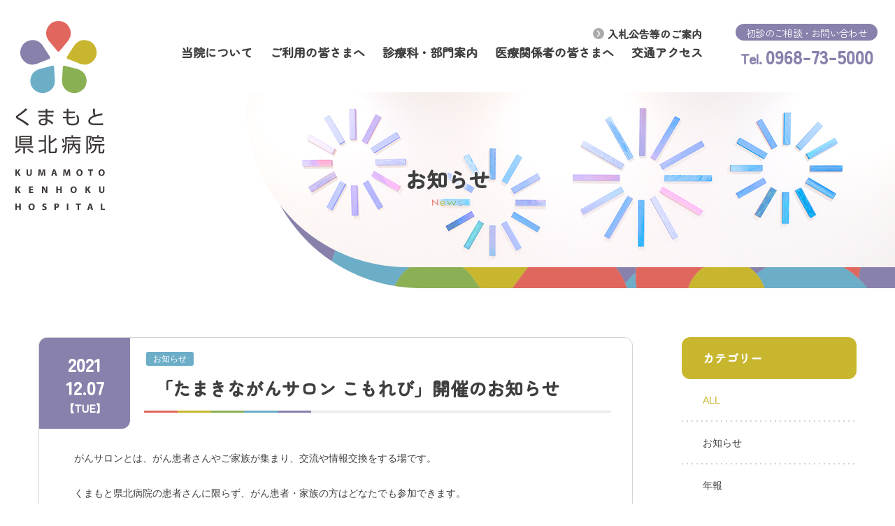

--- FILE ---
content_type: text/html; charset=UTF-8
request_url: https://kumakenhoku-hp.jp/news/2742/
body_size: 14346
content:
<!DOCTYPE html>
<html class="no-js" lang="ja" prefix="og: http://ogp.me/ns#" data-root="https://kumakenhoku-hp.jp/wp/wp-content/themes/kumakenhoku_2022/"
  data-assets="https://kumakenhoku-hp.jp/wp/wp-content/themes/kumakenhoku_2022/assets/">

<head>
  <meta charset="utf-8">
  <meta http-equiv="X-UA-Compatible" content="IE=edge">
    <title>「たまきながんサロン こもれび」開催のお知らせ | 地方独立行政法人 くまもと県北病院</title>
      <meta name="description" content="がんサロンとは、がん患者さんやご家族が集まり、交流や情報交換をする場です。くまもと県北病院の患者さんに限らず、がん患者・家族の方はどなた...">
    <meta name="viewport" content="width=device-width, initial-scale=1, viewport-fit=cover">
  <meta name="format-detection" content="telephone=no">
    <meta name="author" content="">
  <meta name="twitter:card" content="summary_large_image">
  <meta name="twitter:url" content="https://kumakenhoku-hp.jp/news/2742/">
  <meta property="og:locale" content="ja_JP">
  <meta property="og:title"
    content="「たまきながんサロン こもれび」開催のお知らせ | 地方独立行政法人 くまもと県北病院">
    <meta property="og:description" content="がんサロンとは、がん患者さんやご家族が集まり、交流や情報交換をする場です。くまもと県北病院の患者さんに限らず、がん患者・家族の方はどなた...">
    <meta property="og:type" content="article">
      <meta property="og:image" content="https://kumakenhoku-hp.jp/wp/wp-content/uploads/2022/01/komorebi01.jpg">
      <meta property="og:project_name" content="地方独立行政法人 くまもと県北病院">
  <meta property="og:url" content="https://kumakenhoku-hp.jp/news/2742/">
    <link rel="icon" href="https://kumakenhoku-hp.jp/wp/wp-content/themes/kumakenhoku_2022/assets/images/outside/favicon.ico">
  <link rel="apple-touch-icon" sizes="180x180"
    href="https://kumakenhoku-hp.jp/wp/wp-content/themes/kumakenhoku_2022/assets/images/outside/apple-touch-icon.png">
  <meta name="msapplication-TileColor" content="#ffffff">
  <meta name="theme-color" content="#ffffff">
  <link rel="stylesheet" href="https://kumakenhoku-hp.jp/wp/wp-content/themes/kumakenhoku_2022/assets/css/style-build.css?ver=2026012161509">
  
  <link rel="stylesheet" href="https://kumakenhoku-hp.jp/wp/wp-content/themes/kumakenhoku_2022/assets/css/add.css?ver=2025020352805">

  <link rel="stylesheet" href="https://unpkg.com/leaflet@1.0.3/dist/leaflet.css" />
  <script>
  document.documentElement.classList.add('js');
  document.documentElement.classList.remove('no-js');
  </script>
  <script src="https://kit.fontawesome.com/de40bc85e4.js" crossorigin="anonymous"></script>
  <script src="//ajax.googleapis.com/ajax/libs/webfont/1.6.26/webfont.js"></script>
  <script>
  WebFont.load({
    google: {
      families: ['Noto+Sans+JP:300,400,500,700', 'Zen+Maru+Gothic:400,500'],
    },
    custom: {
      families: ['AlongSanss2'],
      urls: ['https://kumakenhoku-hp.jp/wp/wp-content/themes/kumakenhoku_2022/assets/css/webfont.css']
    },
    timeout: 2000,
  });
  </script>
  <meta name='robots' content='max-image-preview:large' />
<link rel='dns-prefetch' href='//s.w.org' />
<link rel="alternate" type="application/rss+xml" title="くまもと県北病院 &raquo; 「たまきながんサロン こもれび」開催のお知らせ のコメントのフィード" href="https://kumakenhoku-hp.jp/news/2742/feed/" />
<script type="text/javascript">
window._wpemojiSettings = {"baseUrl":"https:\/\/s.w.org\/images\/core\/emoji\/13.1.0\/72x72\/","ext":".png","svgUrl":"https:\/\/s.w.org\/images\/core\/emoji\/13.1.0\/svg\/","svgExt":".svg","source":{"concatemoji":"https:\/\/kumakenhoku-hp.jp\/wp\/wp-includes\/js\/wp-emoji-release.min.js?ver=5.9.12"}};
/*! This file is auto-generated */
!function(e,a,t){var n,r,o,i=a.createElement("canvas"),p=i.getContext&&i.getContext("2d");function s(e,t){var a=String.fromCharCode;p.clearRect(0,0,i.width,i.height),p.fillText(a.apply(this,e),0,0);e=i.toDataURL();return p.clearRect(0,0,i.width,i.height),p.fillText(a.apply(this,t),0,0),e===i.toDataURL()}function c(e){var t=a.createElement("script");t.src=e,t.defer=t.type="text/javascript",a.getElementsByTagName("head")[0].appendChild(t)}for(o=Array("flag","emoji"),t.supports={everything:!0,everythingExceptFlag:!0},r=0;r<o.length;r++)t.supports[o[r]]=function(e){if(!p||!p.fillText)return!1;switch(p.textBaseline="top",p.font="600 32px Arial",e){case"flag":return s([127987,65039,8205,9895,65039],[127987,65039,8203,9895,65039])?!1:!s([55356,56826,55356,56819],[55356,56826,8203,55356,56819])&&!s([55356,57332,56128,56423,56128,56418,56128,56421,56128,56430,56128,56423,56128,56447],[55356,57332,8203,56128,56423,8203,56128,56418,8203,56128,56421,8203,56128,56430,8203,56128,56423,8203,56128,56447]);case"emoji":return!s([10084,65039,8205,55357,56613],[10084,65039,8203,55357,56613])}return!1}(o[r]),t.supports.everything=t.supports.everything&&t.supports[o[r]],"flag"!==o[r]&&(t.supports.everythingExceptFlag=t.supports.everythingExceptFlag&&t.supports[o[r]]);t.supports.everythingExceptFlag=t.supports.everythingExceptFlag&&!t.supports.flag,t.DOMReady=!1,t.readyCallback=function(){t.DOMReady=!0},t.supports.everything||(n=function(){t.readyCallback()},a.addEventListener?(a.addEventListener("DOMContentLoaded",n,!1),e.addEventListener("load",n,!1)):(e.attachEvent("onload",n),a.attachEvent("onreadystatechange",function(){"complete"===a.readyState&&t.readyCallback()})),(n=t.source||{}).concatemoji?c(n.concatemoji):n.wpemoji&&n.twemoji&&(c(n.twemoji),c(n.wpemoji)))}(window,document,window._wpemojiSettings);
</script>
<style type="text/css">
img.wp-smiley,
img.emoji {
	display: inline !important;
	border: none !important;
	box-shadow: none !important;
	height: 1em !important;
	width: 1em !important;
	margin: 0 0.07em !important;
	vertical-align: -0.1em !important;
	background: none !important;
	padding: 0 !important;
}
</style>
	<link rel='stylesheet' id='wp-block-library-css'  href='https://kumakenhoku-hp.jp/wp/wp-includes/css/dist/block-library/style.min.css?ver=5.9.12' type='text/css' media='all' />
<style id='global-styles-inline-css' type='text/css'>
body{--wp--preset--color--black: #000000;--wp--preset--color--cyan-bluish-gray: #abb8c3;--wp--preset--color--white: #ffffff;--wp--preset--color--pale-pink: #f78da7;--wp--preset--color--vivid-red: #cf2e2e;--wp--preset--color--luminous-vivid-orange: #ff6900;--wp--preset--color--luminous-vivid-amber: #fcb900;--wp--preset--color--light-green-cyan: #7bdcb5;--wp--preset--color--vivid-green-cyan: #00d084;--wp--preset--color--pale-cyan-blue: #8ed1fc;--wp--preset--color--vivid-cyan-blue: #0693e3;--wp--preset--color--vivid-purple: #9b51e0;--wp--preset--gradient--vivid-cyan-blue-to-vivid-purple: linear-gradient(135deg,rgba(6,147,227,1) 0%,rgb(155,81,224) 100%);--wp--preset--gradient--light-green-cyan-to-vivid-green-cyan: linear-gradient(135deg,rgb(122,220,180) 0%,rgb(0,208,130) 100%);--wp--preset--gradient--luminous-vivid-amber-to-luminous-vivid-orange: linear-gradient(135deg,rgba(252,185,0,1) 0%,rgba(255,105,0,1) 100%);--wp--preset--gradient--luminous-vivid-orange-to-vivid-red: linear-gradient(135deg,rgba(255,105,0,1) 0%,rgb(207,46,46) 100%);--wp--preset--gradient--very-light-gray-to-cyan-bluish-gray: linear-gradient(135deg,rgb(238,238,238) 0%,rgb(169,184,195) 100%);--wp--preset--gradient--cool-to-warm-spectrum: linear-gradient(135deg,rgb(74,234,220) 0%,rgb(151,120,209) 20%,rgb(207,42,186) 40%,rgb(238,44,130) 60%,rgb(251,105,98) 80%,rgb(254,248,76) 100%);--wp--preset--gradient--blush-light-purple: linear-gradient(135deg,rgb(255,206,236) 0%,rgb(152,150,240) 100%);--wp--preset--gradient--blush-bordeaux: linear-gradient(135deg,rgb(254,205,165) 0%,rgb(254,45,45) 50%,rgb(107,0,62) 100%);--wp--preset--gradient--luminous-dusk: linear-gradient(135deg,rgb(255,203,112) 0%,rgb(199,81,192) 50%,rgb(65,88,208) 100%);--wp--preset--gradient--pale-ocean: linear-gradient(135deg,rgb(255,245,203) 0%,rgb(182,227,212) 50%,rgb(51,167,181) 100%);--wp--preset--gradient--electric-grass: linear-gradient(135deg,rgb(202,248,128) 0%,rgb(113,206,126) 100%);--wp--preset--gradient--midnight: linear-gradient(135deg,rgb(2,3,129) 0%,rgb(40,116,252) 100%);--wp--preset--duotone--dark-grayscale: url('#wp-duotone-dark-grayscale');--wp--preset--duotone--grayscale: url('#wp-duotone-grayscale');--wp--preset--duotone--purple-yellow: url('#wp-duotone-purple-yellow');--wp--preset--duotone--blue-red: url('#wp-duotone-blue-red');--wp--preset--duotone--midnight: url('#wp-duotone-midnight');--wp--preset--duotone--magenta-yellow: url('#wp-duotone-magenta-yellow');--wp--preset--duotone--purple-green: url('#wp-duotone-purple-green');--wp--preset--duotone--blue-orange: url('#wp-duotone-blue-orange');--wp--preset--font-size--small: 13px;--wp--preset--font-size--medium: 20px;--wp--preset--font-size--large: 36px;--wp--preset--font-size--x-large: 42px;}.has-black-color{color: var(--wp--preset--color--black) !important;}.has-cyan-bluish-gray-color{color: var(--wp--preset--color--cyan-bluish-gray) !important;}.has-white-color{color: var(--wp--preset--color--white) !important;}.has-pale-pink-color{color: var(--wp--preset--color--pale-pink) !important;}.has-vivid-red-color{color: var(--wp--preset--color--vivid-red) !important;}.has-luminous-vivid-orange-color{color: var(--wp--preset--color--luminous-vivid-orange) !important;}.has-luminous-vivid-amber-color{color: var(--wp--preset--color--luminous-vivid-amber) !important;}.has-light-green-cyan-color{color: var(--wp--preset--color--light-green-cyan) !important;}.has-vivid-green-cyan-color{color: var(--wp--preset--color--vivid-green-cyan) !important;}.has-pale-cyan-blue-color{color: var(--wp--preset--color--pale-cyan-blue) !important;}.has-vivid-cyan-blue-color{color: var(--wp--preset--color--vivid-cyan-blue) !important;}.has-vivid-purple-color{color: var(--wp--preset--color--vivid-purple) !important;}.has-black-background-color{background-color: var(--wp--preset--color--black) !important;}.has-cyan-bluish-gray-background-color{background-color: var(--wp--preset--color--cyan-bluish-gray) !important;}.has-white-background-color{background-color: var(--wp--preset--color--white) !important;}.has-pale-pink-background-color{background-color: var(--wp--preset--color--pale-pink) !important;}.has-vivid-red-background-color{background-color: var(--wp--preset--color--vivid-red) !important;}.has-luminous-vivid-orange-background-color{background-color: var(--wp--preset--color--luminous-vivid-orange) !important;}.has-luminous-vivid-amber-background-color{background-color: var(--wp--preset--color--luminous-vivid-amber) !important;}.has-light-green-cyan-background-color{background-color: var(--wp--preset--color--light-green-cyan) !important;}.has-vivid-green-cyan-background-color{background-color: var(--wp--preset--color--vivid-green-cyan) !important;}.has-pale-cyan-blue-background-color{background-color: var(--wp--preset--color--pale-cyan-blue) !important;}.has-vivid-cyan-blue-background-color{background-color: var(--wp--preset--color--vivid-cyan-blue) !important;}.has-vivid-purple-background-color{background-color: var(--wp--preset--color--vivid-purple) !important;}.has-black-border-color{border-color: var(--wp--preset--color--black) !important;}.has-cyan-bluish-gray-border-color{border-color: var(--wp--preset--color--cyan-bluish-gray) !important;}.has-white-border-color{border-color: var(--wp--preset--color--white) !important;}.has-pale-pink-border-color{border-color: var(--wp--preset--color--pale-pink) !important;}.has-vivid-red-border-color{border-color: var(--wp--preset--color--vivid-red) !important;}.has-luminous-vivid-orange-border-color{border-color: var(--wp--preset--color--luminous-vivid-orange) !important;}.has-luminous-vivid-amber-border-color{border-color: var(--wp--preset--color--luminous-vivid-amber) !important;}.has-light-green-cyan-border-color{border-color: var(--wp--preset--color--light-green-cyan) !important;}.has-vivid-green-cyan-border-color{border-color: var(--wp--preset--color--vivid-green-cyan) !important;}.has-pale-cyan-blue-border-color{border-color: var(--wp--preset--color--pale-cyan-blue) !important;}.has-vivid-cyan-blue-border-color{border-color: var(--wp--preset--color--vivid-cyan-blue) !important;}.has-vivid-purple-border-color{border-color: var(--wp--preset--color--vivid-purple) !important;}.has-vivid-cyan-blue-to-vivid-purple-gradient-background{background: var(--wp--preset--gradient--vivid-cyan-blue-to-vivid-purple) !important;}.has-light-green-cyan-to-vivid-green-cyan-gradient-background{background: var(--wp--preset--gradient--light-green-cyan-to-vivid-green-cyan) !important;}.has-luminous-vivid-amber-to-luminous-vivid-orange-gradient-background{background: var(--wp--preset--gradient--luminous-vivid-amber-to-luminous-vivid-orange) !important;}.has-luminous-vivid-orange-to-vivid-red-gradient-background{background: var(--wp--preset--gradient--luminous-vivid-orange-to-vivid-red) !important;}.has-very-light-gray-to-cyan-bluish-gray-gradient-background{background: var(--wp--preset--gradient--very-light-gray-to-cyan-bluish-gray) !important;}.has-cool-to-warm-spectrum-gradient-background{background: var(--wp--preset--gradient--cool-to-warm-spectrum) !important;}.has-blush-light-purple-gradient-background{background: var(--wp--preset--gradient--blush-light-purple) !important;}.has-blush-bordeaux-gradient-background{background: var(--wp--preset--gradient--blush-bordeaux) !important;}.has-luminous-dusk-gradient-background{background: var(--wp--preset--gradient--luminous-dusk) !important;}.has-pale-ocean-gradient-background{background: var(--wp--preset--gradient--pale-ocean) !important;}.has-electric-grass-gradient-background{background: var(--wp--preset--gradient--electric-grass) !important;}.has-midnight-gradient-background{background: var(--wp--preset--gradient--midnight) !important;}.has-small-font-size{font-size: var(--wp--preset--font-size--small) !important;}.has-medium-font-size{font-size: var(--wp--preset--font-size--medium) !important;}.has-large-font-size{font-size: var(--wp--preset--font-size--large) !important;}.has-x-large-font-size{font-size: var(--wp--preset--font-size--x-large) !important;}
</style>
<link rel='stylesheet' id='contact-form-7-css'  href='https://kumakenhoku-hp.jp/wp/wp-content/plugins/contact-form-7/includes/css/styles.css?ver=5.6' type='text/css' media='all' />
<link rel="https://api.w.org/" href="https://kumakenhoku-hp.jp/wp-json/" /><link rel="alternate" type="application/json" href="https://kumakenhoku-hp.jp/wp-json/wp/v2/posts/2742" /><link rel="EditURI" type="application/rsd+xml" title="RSD" href="https://kumakenhoku-hp.jp/wp/xmlrpc.php?rsd" />
<link rel="wlwmanifest" type="application/wlwmanifest+xml" href="https://kumakenhoku-hp.jp/wp/wp-includes/wlwmanifest.xml" /> 
<meta name="generator" content="WordPress 5.9.12" />
<link rel="canonical" href="https://kumakenhoku-hp.jp/news/2742/" />
<link rel='shortlink' href='https://kumakenhoku-hp.jp/?p=2742' />
<link rel="alternate" type="application/json+oembed" href="https://kumakenhoku-hp.jp/wp-json/oembed/1.0/embed?url=https%3A%2F%2Fkumakenhoku-hp.jp%2Fnews%2F2742%2F" />
<link rel="alternate" type="text/xml+oembed" href="https://kumakenhoku-hp.jp/wp-json/oembed/1.0/embed?url=https%3A%2F%2Fkumakenhoku-hp.jp%2Fnews%2F2742%2F&#038;format=xml" />

  <script async src="https://www.googletagmanager.com/gtag/js?id=G-J3ZHVQJBPL"></script>
  <script>
  window.dataLayer = window.dataLayer || [];

  function gtag() {
    dataLayer.push(arguments);
  }
  gtag('js', new Date());

  gtag('config', 'G-J3ZHVQJBPL');
  </script>
</head>

<body >
  <input type="checkbox" id="state-drawer" class="l-state">
  <div class="l-state-for">
    <header class="l-header" id="header">
      <div class="l-header__inner  js-clone">
        <div class="l-header-logo">
                    <p>
            <a href="https://kumakenhoku-hp.jp/">
              <picture>
                <source media="(min-width: 1024px)"
                  srcset="https://kumakenhoku-hp.jp/wp/wp-content/themes/kumakenhoku_2022/assets/images/common/logo.svg">
                <img src="https://kumakenhoku-hp.jp/wp/wp-content/themes/kumakenhoku_2022/assets/images/common/logo-col.svg" width="129"
                  height="273" alt="くまもと県北病院">
              </picture>
              <img src="https://kumakenhoku-hp.jp/wp/wp-content/themes/kumakenhoku_2022/assets/images/common/symbol.svg" width="60"
                height="60" alt="くまもと県北病院" class="l-header-logo__symbol">
            </a>
          </p>
                  </div>

        <div class="l-header-content">
          <div class="l-header-contentInner">
            <div class="c-mr35 c-pt15">
              <ul class="c-list u-flex u-justify-content-end c-pr8 l-header-nav-add">
                <li class="u-tsuku u-bold c-fs15 c-mr5"><a href="https://kumakenhoku-hp.jp/bid/"
                    class="u-flex u-align-items-center l-nav__link l-nav__link--yellow"><svg width="16" height="16"
                      class="c-icon c-icon--i-chevron-circle-right c-mr5 c-mb2"
                      aria-hidden="true"><use xlink:href="#i-chevron-circle-right"></use></svg>入札公告等のご案内</a></li>
              </ul>
              <div class="l-header-nav">
                <nav class="l-nav" data-get-current>
                  <ul class="l-nav__list c-list">
                    <li class="l-nav__col l-nav__col--drawer">
                      <a href="https://kumakenhoku-hp.jp/about/" class="l-nav__link">
                        <span class="l-nav__title">当院について</span>
                      </a>
                      <div class="l-nav-drawer">
                        <div class="l-nav-drawer__inner">
                          <div class="c-grid c-grid--x10 c-grid--y10">
                            <div class="c-col-12">
                              <div class="l-nav-drawer__item">
                                <p class="l-nav-drawer__cat">当院について</p>
                                <div class="l-nav-drawer__list">
                                  <ul class="c-list">
                                    <li>
                                      <a href="https://kumakenhoku-hp.jp/about/greeting/"><svg width="16" height="16"
                                          class="c-icon c-icon--i-chevron-circle-right u-purple c-mr5"
                                          aria-hidden="true"><use xlink:href="#i-chevron-circle-right"></use></svg>ごあいさつ</a>
                                    </li>
                                    <li>
                                      <a href="https://kumakenhoku-hp.jp/about/charter/"><svg width="16" height="16"
                                          class="c-icon c-icon--i-chevron-circle-right u-purple c-mr5"
                                          aria-hidden="true"><use xlink:href="#i-chevron-circle-right"></use></svg>病院理念と基本方針および患者さんの権利と責務</a>
                                    </li>
                                    <li>
                                      <a href="https://kumakenhoku-hp.jp/about/overview/"><svg width="16" height="16"
                                          class="c-icon c-icon--i-chevron-circle-right u-purple c-mr5"
                                          aria-hidden="true"><use xlink:href="#i-chevron-circle-right"></use></svg>病院概要</a>
                                    </li>
                                    <li>
                                      <a href="https://kumakenhoku-hp.jp/about/history/"><svg width="16" height="16"
                                          class="c-icon c-icon--i-chevron-circle-right u-purple c-mr5"
                                          aria-hidden="true"><use xlink:href="#i-chevron-circle-right"></use></svg>病院沿革</a>
                                    </li>
                                  </ul>
                                  <ul class="c-list">
                                    <li>
                                      <a href="https://kumakenhoku-hp.jp/about/floor-map/"><svg width="16" height="16"
                                          class="c-icon c-icon--i-chevron-circle-right u-purple c-mr5"
                                          aria-hidden="true"><use xlink:href="#i-chevron-circle-right"></use></svg>フロアマップ</a>
                                    </li>
                                    <li>
                                      <a href="https://kumakenhoku-hp.jp/about/clinical-ethics/"><svg width="16"
                                          height="16" class="c-icon c-icon--i-chevron-circle-right u-purple c-mr5"
                                          aria-hidden="true"><use xlink:href="#i-chevron-circle-right"></use></svg>臨床倫理の方針</a>
                                    </li>
                                    <li>
                                      <a href="https://kumakenhoku-hp.jp/about/transfusion/"><svg width="16" height="16"
                                          class="c-icon c-icon--i-chevron-circle-right u-purple c-mr5"
                                          aria-hidden="true"><use xlink:href="#i-chevron-circle-right"></use></svg>輸血に関する当院の基本方針</a>
                                    </li>
                                    <li>
                                      <a href="https://kumakenhoku-hp.jp/about/icontrol/"><svg width="16" height="16"
                                          class="c-icon c-icon--i-chevron-circle-right u-purple c-mr5"
                                          aria-hidden="true"><use xlink:href="#i-chevron-circle-right"></use></svg>院内感染対策指針</a>
                                    </li>
                                    <li>
                                      <a href="https://kumakenhoku-hp.jp/about/certification/"><svg width="16"
                                          height="16" class="c-icon c-icon--i-chevron-circle-right u-purple c-mr5"
                                          aria-hidden="true"><use xlink:href="#i-chevron-circle-right"></use></svg>学会等の認定施設の指定状況</a>
                                    </li>
                                    <li>
                                      <a href="https://kumakenhoku-hp.jp/about/criteria/"><svg width="16" height="16"
                                          class="c-icon c-icon--i-chevron-circle-right u-purple c-mr5"
                                          aria-hidden="true"><use xlink:href="#i-chevron-circle-right"></use></svg>施設基準届出</a>
                                    </li>
                                    <li>
                                      <a href="https://kumakenhoku-hp.jp/about/patient/"><svg width="16" height="16"
                                          class="c-icon c-icon--i-chevron-circle-right u-purple c-mr5"
                                          aria-hidden="true"><use xlink:href="#i-chevron-circle-right"></use></svg>患者満足度向上の取組み</a>
                                    </li>
                                    <li>
                                      <a href="https://kumakenhoku-hp.jp/news/category/magazine/"><svg width="16"
                                          height="16" class="c-icon c-icon--i-chevron-circle-right u-purple c-mr5"
                                          aria-hidden="true"><use xlink:href="#i-chevron-circle-right"></use></svg>広報誌</a>
                                    </li>
                                    <li>
                                      <a href="https://kumakenhoku-hp.jp/news/category/magazine/annual-report/"><svg
                                          width="16" height="16"
                                          class="c-icon c-icon--i-chevron-circle-right u-purple c-mr5"
                                          aria-hidden="true"><use xlink:href="#i-chevron-circle-right"></use></svg>年報</a>
                                    </li>
                                  </ul>
                                  <ul class="c-list">
                                    <li>
                                      <a href="https://kumakenhoku-hp.jp/about/dpc/"><svg width="16" height="16"
                                          class="c-icon c-icon--i-chevron-circle-right u-purple c-mr5"
                                          aria-hidden="true"><use xlink:href="#i-chevron-circle-right"></use></svg>病院指標の公表</a>
                                    </li>
                                    <li>
                                      <a href="https://kumakenhoku-hp.jp/about/burdenreduction/"><svg width="16"
                                          height="16" class="c-icon c-icon--i-chevron-circle-right u-purple c-mr5"
                                          aria-hidden="true"><use xlink:href="#i-chevron-circle-right"></use></svg>医療従事者の負担軽減について</a>
                                    </li>
                                    <li>
                                      <a href="https://kumakenhoku-hp.jp/about/privacy/"><svg width="16" height="16"
                                          class="c-icon c-icon--i-chevron-circle-right u-purple c-mr5"
                                          aria-hidden="true"><use xlink:href="#i-chevron-circle-right"></use></svg>個人情報保護</a>
                                    </li>
                                    <li>
                                      <a href="https://kumakenhoku-hp.jp/about/file/"><svg width="16" height="16"
                                          class="c-icon c-icon--i-chevron-circle-right u-purple c-mr5"
                                          aria-hidden="true"><use xlink:href="#i-chevron-circle-right"></use></svg>診療記録の開示について</a>
                                    </li>
                                    <li>
                                      <a href="https://kumakenhoku-hp.jp/information/"><svg width="16" height="16"
                                          class="c-icon c-icon--i-chevron-circle-right u-purple c-mr5"
                                          aria-hidden="true"><use xlink:href="#i-chevron-circle-right"></use></svg>情報公開</a>
                                    </li>
                                    <li>
                                      <a href="https://kumakenhoku-hp.jp/welfare/"><svg width="16" height="16"
                                          class="c-icon c-icon--i-chevron-circle-right u-purple c-mr5"
                                          aria-hidden="true"><use xlink:href="#i-chevron-circle-right"></use></svg>厚生労働大臣が定める掲示事項</a>
                                    </li>
                                    <li>
                                      <a href="https://kumakenhoku-hp.jp/about/donations/"><svg width="16" height="16"
                                          class="c-icon c-icon--i-chevron-circle-right u-purple c-mr5"
                                          aria-hidden="true"><use xlink:href="#i-chevron-circle-right"></use></svg>寄附の受入について</a>
                                    </li>
                                  </ul>
                                </div>
                              </div>
                            </div>
                          </div>
                        </div>
                      </div>
                    </li>

                    <li class="l-nav__col l-nav__col--drawer">
                      <a href="https://kumakenhoku-hp.jp/guide/" class="l-nav__link">
                        <span class="l-nav__title">ご利用の皆さまへ</span>
                      </a>
                      <div class="l-nav-drawer">
                        <div class="l-nav-drawer__inner">
                          <div class="c-grid c-grid--x10 c-grid--y10">
                            <div class="c-col-4">
                              <div class="l-nav-drawer__item">
                                <p class="l-nav-drawer__cat">外来・入院のご案内</p>
                                <div class="l-nav-drawer__list">
                                  <ul class="c-list">
                                    <li>
                                      <a href="https://kumakenhoku-hp.jp/guide/clinic/"><svg width="16" height="16"
                                          class="c-icon c-icon--i-chevron-circle-right u-purple c-mr5"
                                          aria-hidden="true"><use xlink:href="#i-chevron-circle-right"></use></svg>外来受診のご案内</a>
                                    </li>
                                    <li>
                                      <a href="https://kumakenhoku-hp.jp/guide/offhours/"><svg width="16" height="16"
                                          class="c-icon c-icon--i-chevron-circle-right u-purple c-mr5"
                                          aria-hidden="true"><use xlink:href="#i-chevron-circle-right"></use></svg>時間外受診のご案内</a>
                                    </li>
                                    <li>
                                      <a href="https://kumakenhoku-hp.jp/guide/hospitalization/"><svg width="16"
                                          height="16" class="c-icon c-icon--i-chevron-circle-right u-purple c-mr5"
                                          aria-hidden="true"><use xlink:href="#i-chevron-circle-right"></use></svg>入院のご案内</a>
                                    </li>
                                    <li>
                                      <a href="https://kumakenhoku-hp.jp/news/10585/"><svg width="16" height="16"
                                          class="c-icon c-icon--i-chevron-circle-right u-purple c-mr5"
                                          aria-hidden="true"><use xlink:href="#i-chevron-circle-right"></use></svg>面会のご案内</a>
                                    </li>
                                    <li>
                                      <a href="https://kumakenhoku-hp.jp/guide/kumamoto-medical/"><svg width="16"
                                          height="16" class="c-icon c-icon--i-chevron-circle-right u-purple c-mr5"
                                          aria-hidden="true"><use xlink:href="#i-chevron-circle-right"></use></svg>くまもとメディカルネットワーク参加のお願い</a>
                                    </li>
                                  </ul>
                                </div>
                              </div>
                            </div>
                            <div class="c-col-4">
                              <div class="l-nav-drawer__item">
                                <p class="l-nav-drawer__cat">健診のご案内</p>
                                <div class="l-nav-drawer__list">
                                  <ul class="c-list">
                                    <li>
                                      <a href="https://kumakenhoku-hp.jp/guide/checkup/"><svg width="16" height="16"
                                          class="c-icon c-icon--i-chevron-circle-right u-purple c-mr5"
                                          aria-hidden="true"><use xlink:href="#i-chevron-circle-right"></use></svg>健康管理センター</a>
                                    </li>
                                                        <li>
                      <a href="https://kumakenhoku-hp.jp/guide/complete-medical-checkup/"><svg width="16" height="16"
                          class="c-icon c-icon--i-chevron-circle-right u-purple c-mr5"
                          aria-hidden="true"><use xlink:href="#i-chevron-circle-right"></use></svg>人間ドック</a>
                    </li>
                    <li>
                      <a href="https://kumakenhoku-hp.jp/guide/kyoukaikenpo/"><svg width="16" height="16"
                          class="c-icon c-icon--i-chevron-circle-right u-purple c-mr5"
                          aria-hidden="true"><use xlink:href="#i-chevron-circle-right"></use></svg>協会けんぽ・生活習慣病予防健診</a>
                    </li>
                    <li>
                      <a href="https://kumakenhoku-hp.jp/guide/lifestyle-diseases/"><svg width="16" height="16"
                          class="c-icon c-icon--i-chevron-circle-right u-purple c-mr5"
                          aria-hidden="true"><use xlink:href="#i-chevron-circle-right"></use></svg>一般健診・付加健診</a>
                    </li>
                    <li>
                      <a href="https://kumakenhoku-hp.jp/guide/law/"><svg width="16" height="16"
                          class="c-icon c-icon--i-chevron-circle-right u-purple c-mr5"
                          aria-hidden="true"><use xlink:href="#i-chevron-circle-right"></use></svg>労安法健診</a>
                    </li>
                    <li>
                      <a href="https://kumakenhoku-hp.jp/guide/employment/"><svg width="16" height="16"
                          class="c-icon c-icon--i-chevron-circle-right u-purple c-mr5"
                          aria-hidden="true"><use xlink:href="#i-chevron-circle-right"></use></svg>雇入時の健康診断</a>
                    </li>
                    <li>
                      <a href="https://kumakenhoku-hp.jp/guide/gynecology/"><svg width="16" height="16"
                          class="c-icon c-icon--i-chevron-circle-right u-purple c-mr5"
                          aria-hidden="true"><use xlink:href="#i-chevron-circle-right"></use></svg>婦人科健診</a>
                    </li>
                    <li>
                      <a href="https://kumakenhoku-hp.jp/guide/other-checkup/"><svg width="16" height="16"
                          class="c-icon c-icon--i-chevron-circle-right u-purple c-mr5"
                          aria-hidden="true"><use xlink:href="#i-chevron-circle-right"></use></svg>その他の健診</a>
                    </li>
                    <li>
                      <a href="https://kumakenhoku-hp.jp/guide/reservation/"><svg width="16" height="16"
                          class="c-icon c-icon--i-chevron-circle-right u-purple c-mr5"
                          aria-hidden="true"><use xlink:href="#i-chevron-circle-right"></use></svg>健診のご予約・お問い合わせ</a>
                    </li>
                  </ul>
              </div>
            </div>
          </div>
          <div class="c-col-4">
            <div class="l-nav-drawer__item">
              <p class="l-nav-drawer__cat">その他のご案内</p>
              <div class="l-nav-drawer__list">
                <ul class="c-list">
                  <li>
                    <a href="https://kumakenhoku-hp.jp/guide/procedure/"><svg width="16" height="16"
                        class="c-icon c-icon--i-chevron-circle-right u-purple c-mr5"
                        aria-hidden="true"><use xlink:href="#i-chevron-circle-right"></use></svg>診断書の手続きについて</a>
                  </li>
                  <li>
                    <a href="https://kumakenhoku-hp.jp/guide/counseling/"><svg width="16" height="16"
                        class="c-icon c-icon--i-chevron-circle-right u-purple c-mr5"
                        aria-hidden="true"><use xlink:href="#i-chevron-circle-right"></use></svg>患者相談室のご案内</a>
                  </li>
                  <li>
                    <a href="https://kumakenhoku-hp.jp/guide/deposit/"><svg width="16" height="16"
                        class="c-icon c-icon--i-chevron-circle-right u-purple c-mr5"
                        aria-hidden="true"><use xlink:href="#i-chevron-circle-right"></use></svg>医療費預かり金制度</a>
                  </li>
                                    <li>
                    <a href="https://kumakenhoku-hp.jp/guide/expenses/"><svg width="16" height="16"
                        class="c-icon c-icon--i-chevron-circle-right u-purple c-mr5"
                        aria-hidden="true"><use xlink:href="#i-chevron-circle-right"></use></svg>初診時・再診時選定療養費のご案内</a>
                  </li>
                  <li>
                    <a href="https://kumakenhoku-hp.jp/guide/clinical-research/"><svg width="16" height="16"
                        class="c-icon c-icon--i-chevron-circle-right u-purple c-mr5"
                        aria-hidden="true"><use xlink:href="#i-chevron-circle-right"></use></svg>臨床研究について</a>
                  </li>
                  <li>
                    <a href="https://kumakenhoku-hp.jp/guide/lecture/"><svg width="16" height="16"
                        class="c-icon c-icon--i-chevron-circle-right u-purple c-mr5"
                        aria-hidden="true"><use xlink:href="#i-chevron-circle-right"></use></svg>公開講座について</a>
                  </li>
                  <li>
                    <a href="https://kumakenhoku-hp.jp/cancer/"><svg width="16" height="16"
                        class="c-icon c-icon--i-chevron-circle-right u-purple c-mr5"
                        aria-hidden="true"><use xlink:href="#i-chevron-circle-right"></use></svg>がん診療の取り組み</a>
                  </li>
                  <li>
                    <a href="https://kumakenhoku-hp.jp/guide/lost-article/"><svg width="16" height="16"
                        class="c-icon c-icon--i-chevron-circle-right u-purple c-mr5"
                        aria-hidden="true"><use xlink:href="#i-chevron-circle-right"></use></svg>院内の忘れ物・落とし物について</a>
                  </li>
                  <li>
                    <a href="https://kumakenhoku-hp.jp/guide/return/"><svg width="16" height="16"
                        class="c-icon c-icon--i-chevron-circle-right u-purple c-mr5"
                        aria-hidden="true"><use xlink:href="#i-chevron-circle-right"></use></svg>適時調査に係る医療費の返還について</a>
                  </li>
                  <li>
                    <a href="https://kumakenhoku-hp.jp/guide/robot/"><svg width="16" height="16"
                        class="c-icon c-icon--i-chevron-circle-right u-purple c-mr5"
                        aria-hidden="true"><use xlink:href="#i-chevron-circle-right"></use></svg>手術支援ロボットの導入</a>
                  </li>
                </ul>
              </div>
            </div>
          </div>
        </div>
      </div>
  </div>
  </li>

  <li class="l-nav__col l-nav__col--drawer">
    <a href="https://kumakenhoku-hp.jp/section/" class="l-nav__link">
      <span class="l-nav__title">診療科・部門案内</span>
    </a>
    <div class="l-nav-drawer">
      <div class="l-nav-drawer__inner">
        <div class="c-grid c-grid--x10 c-grid--y10">
          <div class="c-col-6">
            <div class="l-nav-drawer__item">
              <p class="l-nav-drawer__cat">診療科</p>
              <div class="l-nav-drawer__list">
                <ul class="c-list">
                  <li>
                    <a href="https://kumakenhoku-hp.jp/clinic/general-practice/"><svg width="16" height="16"
                        class="c-icon c-icon--i-chevron-circle-right u-purple c-mr5"
                        aria-hidden="true"><use xlink:href="#i-chevron-circle-right"></use></svg>総合診療科</a>
                  </li>
                  <li>
                    <a href="https://kumakenhoku-hp.jp/clinic/respiratory-medicine/"><svg width="16" height="16"
                        class="c-icon c-icon--i-chevron-circle-right u-purple c-mr5"
                        aria-hidden="true"><use xlink:href="#i-chevron-circle-right"></use></svg>呼吸器内科</a>
                  </li>
                  <li>
                    <a href="https://kumakenhoku-hp.jp/clinic/hematology/"><svg width="16" height="16"
                        class="c-icon c-icon--i-chevron-circle-right u-purple c-mr5"
                        aria-hidden="true"><use xlink:href="#i-chevron-circle-right"></use></svg>血液内科</a>
                  </li>
                  <li>
                    <a href="https://kumakenhoku-hp.jp/clinic/oncology/"><svg width="16" height="16"
                        class="c-icon c-icon--i-chevron-circle-right u-purple c-mr5"
                        aria-hidden="true"><use xlink:href="#i-chevron-circle-right"></use></svg>腫瘍内科</a>
                  </li>
                  <li>
                    <a href="https://kumakenhoku-hp.jp/clinic/neurology/"><svg width="16" height="16"
                        class="c-icon c-icon--i-chevron-circle-right u-purple c-mr5"
                        aria-hidden="true"><use xlink:href="#i-chevron-circle-right"></use></svg>脳神経内科</a>
                  </li>
                  <li>
                    <a href="https://kumakenhoku-hp.jp/clinic/cardiology/"><svg width="16" height="16"
                        class="c-icon c-icon--i-chevron-circle-right u-purple c-mr5"
                        aria-hidden="true"><use xlink:href="#i-chevron-circle-right"></use></svg>循環器内科</a>
                  </li>
                  <li>
                    <a href="https://kumakenhoku-hp.jp/clinic/endocrinology/"><svg width="16" height="16"
                        class="c-icon c-icon--i-chevron-circle-right u-purple c-mr5"
                        aria-hidden="true"><use xlink:href="#i-chevron-circle-right"></use></svg>糖尿病・内分泌内科</a>
                  </li>
                  <li>
                    <a href="https://kumakenhoku-hp.jp/clinic/nephrology/"><svg width="16" height="16"
                        class="c-icon c-icon--i-chevron-circle-right u-purple c-mr5"
                        aria-hidden="true"><use xlink:href="#i-chevron-circle-right"></use></svg>腎臓内科</a>
                  </li>
                  <li>
                    <a href="https://kumakenhoku-hp.jp/clinic/gastroenterology/"><svg width="16" height="16"
                        class="c-icon c-icon--i-chevron-circle-right u-purple c-mr5"
                        aria-hidden="true"><use xlink:href="#i-chevron-circle-right"></use></svg>消化器内科</a>
                  </li>
                  <li>
                    <a href="https://kumakenhoku-hp.jp/clinic/pediatrics/"><svg width="16" height="16"
                        class="c-icon c-icon--i-chevron-circle-right u-purple c-mr5"
                        aria-hidden="true"><use xlink:href="#i-chevron-circle-right"></use></svg>小児科</a>
                  </li>
                  <li>
                    <a href="https://kumakenhoku-hp.jp/clinic/surgery/"><svg width="16" height="16"
                        class="c-icon c-icon--i-chevron-circle-right u-purple c-mr5"
                        aria-hidden="true"><use xlink:href="#i-chevron-circle-right"></use></svg>一般外科</a>
                  </li>
                  <li>
                    <a href="https://kumakenhoku-hp.jp/clinic/gastrointestinal-surgery/"><svg width="16" height="16"
                        class="c-icon c-icon--i-chevron-circle-right u-purple c-mr5"
                        aria-hidden="true"><use xlink:href="#i-chevron-circle-right"></use></svg>消化器外科</a>
                  </li>
                  <li>
                    <a href="https://kumakenhoku-hp.jp/clinic/respiratory-surgery/"><svg width="16" height="16"
                        class="c-icon c-icon--i-chevron-circle-right u-purple c-mr5"
                        aria-hidden="true"><use xlink:href="#i-chevron-circle-right"></use></svg>呼吸器外科</a>
                  </li>
                  <li>
                    <a href="https://kumakenhoku-hp.jp/clinic/breast-surgery/"><svg width="16" height="16"
                        class="c-icon c-icon--i-chevron-circle-right u-purple c-mr5"
                        aria-hidden="true"><use xlink:href="#i-chevron-circle-right"></use></svg>乳腺外科</a>
                  </li>
                </ul>
                <ul class="c-list">
                  <li>
                    <a href="https://kumakenhoku-hp.jp/clinic/urology/"><svg width="16" height="16"
                        class="c-icon c-icon--i-chevron-circle-right u-purple c-mr5"
                        aria-hidden="true"><use xlink:href="#i-chevron-circle-right"></use></svg>泌尿器科</a>
                  </li>
                  <li>
                    <a href="https://kumakenhoku-hp.jp/clinic/orthopedic-surgery/"><svg width="16" height="16"
                        class="c-icon c-icon--i-chevron-circle-right u-purple c-mr5"
                        aria-hidden="true"><use xlink:href="#i-chevron-circle-right"></use></svg>整形外科</a>
                  </li>
                  <li>
                    <a href="https://kumakenhoku-hp.jp/clinic/neurological-surgery/"><svg width="16" height="16"
                        class="c-icon c-icon--i-chevron-circle-right u-purple c-mr5"
                        aria-hidden="true"><use xlink:href="#i-chevron-circle-right"></use></svg>脳神経外科</a>
                  </li>
                  <li>
                    <a href="https://kumakenhoku-hp.jp/clinic/dermatology/"><svg width="16" height="16"
                        class="c-icon c-icon--i-chevron-circle-right u-purple c-mr5"
                        aria-hidden="true"><use xlink:href="#i-chevron-circle-right"></use></svg>皮膚科</a>
                  </li>
                  <!-- <li>
                                      <a href="https://kumakenhoku-hp.jp/clinic/ophthalmology/"><svg width="16"
                                          height="16" class="c-icon c-icon--i-chevron-circle-right u-purple c-mr5"
                                          aria-hidden="true"><use xlink:href="#i-chevron-circle-right"></use></svg>眼科</a>
                                    </li> -->
                  <li>
                    <a href="https://kumakenhoku-hp.jp/clinic/otorhinolaryngology/"><svg width="16" height="16"
                        class="c-icon c-icon--i-chevron-circle-right u-purple c-mr5"
                        aria-hidden="true"><use xlink:href="#i-chevron-circle-right"></use></svg>耳鼻咽喉科</a>
                  </li>
                  <li>
                    <a href="https://kumakenhoku-hp.jp/clinic/oral/"><svg width="16" height="16"
                        class="c-icon c-icon--i-chevron-circle-right u-purple c-mr5"
                        aria-hidden="true"><use xlink:href="#i-chevron-circle-right"></use></svg>歯科口腔外科</a>
                  </li>
                  <li>
                    <a href="https://kumakenhoku-hp.jp/clinic/gynecology/"><svg width="16" height="16"
                        class="c-icon c-icon--i-chevron-circle-right u-purple c-mr5"
                        aria-hidden="true"><use xlink:href="#i-chevron-circle-right"></use></svg>婦人科</a>
                  </li>
                  <li>
                    <a href="https://kumakenhoku-hp.jp/clinic/anesthesiology/"><svg width="16" height="16"
                        class="c-icon c-icon--i-chevron-circle-right u-purple c-mr5"
                        aria-hidden="true"><use xlink:href="#i-chevron-circle-right"></use></svg>麻酔科</a>
                  </li>
                  <li>
                    <a href="https://kumakenhoku-hp.jp/clinic/radiology/"><svg width="16" height="16"
                        class="c-icon c-icon--i-chevron-circle-right u-purple c-mr5"
                        aria-hidden="true"><use xlink:href="#i-chevron-circle-right"></use></svg>放射線科</a>
                  </li>
                  <li>
                    <a href="https://kumakenhoku-hp.jp/clinic/pathology/"><svg width="16" height="16"
                        class="c-icon c-icon--i-chevron-circle-right u-purple c-mr5"
                        aria-hidden="true"><use xlink:href="#i-chevron-circle-right"></use></svg>病理診断科</a>
                  </li>
                  <li>
                    <a href="https://kumakenhoku-hp.jp/department/emergency-center/"><svg width="16" height="16"
                        class="c-icon c-icon--i-chevron-circle-right u-purple c-mr5"
                        aria-hidden="true"><use xlink:href="#i-chevron-circle-right"></use></svg>救急科</a>
                  </li>
                  <li>
                    <a href="https://kumakenhoku-hp.jp/clinic/collagen-rheumatism/"><svg width="16" height="16"
                        class="c-icon c-icon--i-chevron-circle-right u-purple c-mr5"
                        aria-hidden="true"><use xlink:href="#i-chevron-circle-right"></use></svg>膠原病・リウマチ科</a>
                  </li>
                </ul>
              </div>
            </div>
          </div>

          <div class="c-col-3">
            <div class="l-nav-drawer__item">
              <p class="l-nav-drawer__cat">専門外来・特殊診療</p>
              <div class="l-nav-drawer__list">
                <ul class="c-list">
                  <li>
                    <a href="https://kumakenhoku-hp.jp/activity/palliative-care/"><svg width="16" height="16"
                        class="c-icon c-icon--i-chevron-circle-right u-purple c-mr5"
                        aria-hidden="true"><use xlink:href="#i-chevron-circle-right"></use></svg>緩和ケア外来</a>
                  </li>
                  <li>
                    <a href="https://kumakenhoku-hp.jp/activity/second_opinion/"><svg width="16" height="16"
                        class="c-icon c-icon--i-chevron-circle-right u-purple c-mr5"
                        aria-hidden="true"><use xlink:href="#i-chevron-circle-right"></use></svg>セカンドオピニオン外来のご案内</a>
                  </li>
                  <li>
                    <a href="https://kumakenhoku-hp.jp/activity/pain-clinic/"><svg width="16" height="16"
                        class="c-icon c-icon--i-chevron-circle-right u-purple c-mr5"
                        aria-hidden="true"><use xlink:href="#i-chevron-circle-right"></use></svg>ペインクリニック（麻酔科）</a>
                  </li>

                  <li>
                    <a href="https://kumakenhoku-hp.jp/activity/pediatric-allergy/"><svg width="16" height="16"
                        class="c-icon c-icon--i-chevron-circle-right u-purple c-mr5"
                        aria-hidden="true"><use xlink:href="#i-chevron-circle-right"></use></svg>小児アレルギー外来</a>
                  </li>
                </ul>
              </div>
            </div>
          </div>

          <div class="c-col-3">
            <div class="l-nav-drawer__item">
              <p class="l-nav-drawer__cat">医療技術部門</p>
              <div class="l-nav-drawer__list">
                <ul class="c-list">
                  <li>
                    <a href="https://kumakenhoku-hp.jp/department/"><svg width="16" height="16"
                        class="c-icon c-icon--i-chevron-circle-right u-purple c-mr5"
                        aria-hidden="true"><use xlink:href="#i-chevron-circle-right"></use></svg>医療技術部門のご案内</a>
                  </li>
                  <li>
                    <a href="https://kumakenhoku-hp.jp/department/nursing/"><svg width="16" height="16"
                        class="c-icon c-icon--i-chevron-circle-right u-purple c-mr5"
                        aria-hidden="true"><use xlink:href="#i-chevron-circle-right"></use></svg>看護部</a>
                  </li>
                  <li>
                    <a href="https://kumakenhoku-hp.jp/department/pharmacy/"><svg width="16" height="16"
                        class="c-icon c-icon--i-chevron-circle-right u-purple c-mr5"
                        aria-hidden="true"><use xlink:href="#i-chevron-circle-right"></use></svg>薬剤部</a>
                  </li>
                  <li>
                    <a href="https://kumakenhoku-hp.jp/department/clinicallaboratory/"><svg width="16" height="16"
                        class="c-icon c-icon--i-chevron-circle-right u-purple c-mr5"
                        aria-hidden="true"><use xlink:href="#i-chevron-circle-right"></use></svg>臨床検査科</a>
                  </li>
                  <li>
                    <a href="https://kumakenhoku-hp.jp/department/clinicalengineering/"><svg width="16" height="16"
                        class="c-icon c-icon--i-chevron-circle-right u-purple c-mr5"
                        aria-hidden="true"><use xlink:href="#i-chevron-circle-right"></use></svg>臨床工学科</a>
                  </li>
                  <li>
                    <a href="https://kumakenhoku-hp.jp/department/radiology/"><svg width="16" height="16"
                        class="c-icon c-icon--i-chevron-circle-right u-purple c-mr5"
                        aria-hidden="true"><use xlink:href="#i-chevron-circle-right"></use></svg>放射線科</a>
                  </li>
                  <li>
                    <a href="https://kumakenhoku-hp.jp/department/operation/"><svg width="16" height="16"
                        class="c-icon c-icon--i-chevron-circle-right u-purple c-mr5"
                        aria-hidden="true"><use xlink:href="#i-chevron-circle-right"></use></svg>手術室・中央材料室</a>
                  </li>
                  <li>
                    <a href="https://kumakenhoku-hp.jp/department/rihabilitation/"><svg width="16" height="16"
                        class="c-icon c-icon--i-chevron-circle-right u-purple c-mr5"
                        aria-hidden="true"><use xlink:href="#i-chevron-circle-right"></use></svg>リハビリテーションセンター</a>
                  </li>
                  <li>
                    <a href="https://kumakenhoku-hp.jp/department/dialysis/"><svg width="16" height="16"
                        class="c-icon c-icon--i-chevron-circle-right u-purple c-mr5"
                        aria-hidden="true"><use xlink:href="#i-chevron-circle-right"></use></svg>透析センター</a>
                  </li>
                  <li>
                    <a href="https://kumakenhoku-hp.jp/department/nutrition/"><svg width="16" height="16"
                        class="c-icon c-icon--i-chevron-circle-right u-purple c-mr5"
                        aria-hidden="true"><use xlink:href="#i-chevron-circle-right"></use></svg>栄養管理科</a>
                  </li>
                  <li>
                    <a href="https://kumakenhoku-hp.jp/department/emergency-center/"><svg width="16" height="16"
                        class="c-icon c-icon--i-chevron-circle-right u-purple c-mr5"
                        aria-hidden="true"><use xlink:href="#i-chevron-circle-right"></use></svg>救急センター</a>
                  </li>
                  <li>
                    <a href="https://kumakenhoku-hp.jp/department/chemotherapy/"><svg width="16" height="16"
                        class="c-icon c-icon--i-chevron-circle-right u-purple c-mr5"
                        aria-hidden="true"><use xlink:href="#i-chevron-circle-right"></use></svg>外来化学療法室</a>
                  </li>
                  <li>
                    <a href="https://kumakenhoku-hp.jp/department/infectioncontrol/"><svg width="16" height="16"
                        class="c-icon c-icon--i-chevron-circle-right u-purple c-mr5"
                        aria-hidden="true"><use xlink:href="#i-chevron-circle-right"></use></svg>感染対策室</a>
                  </li>
                  <li>
                    <a href="https://kumakenhoku-hp.jp/department/medical-safety-management/"><svg width="16"
                        height="16" class="c-icon c-icon--i-chevron-circle-right u-purple c-mr5"
                        aria-hidden="true"><use xlink:href="#i-chevron-circle-right"></use></svg>医療安全管理部</a>
                  </li>
                </ul>
              </div>
            </div>
          </div>
        </div>
      </div>
    </div>
  </li>

  <li class="l-nav__col l-nav__col--drawer">
    <a href="https://kumakenhoku-hp.jp/institution/" class="l-nav__link">
      <span class="l-nav__title">医療関係者の皆さまへ</span>
    </a>
    <div class="l-nav-drawer">
      <div class="l-nav-drawer__inner">
        <div class="c-grid c-grid--x10 c-grid--y10">
          <div class="c-col-12">
            <div class="l-nav-drawer__item">
              <p class="l-nav-drawer__cat">医療関係者の皆さまへ</p>
              <div class="l-nav-drawer__list">
                <ul class="c-list">
                  <li>
                    <a href="https://kumakenhoku-hp.jp/institution/introduce/"><svg width="16" height="16"
                        class="c-icon c-icon--i-chevron-circle-right u-purple c-mr5"
                        aria-hidden="true"><use xlink:href="#i-chevron-circle-right"></use></svg>患者さんのご紹介方法</a>
                  </li>
                  <li>
                    <a href="https://kumakenhoku-hp.jp/institution/office/"><svg width="16" height="16"
                        class="c-icon c-icon--i-chevron-circle-right u-purple c-mr5"
                        aria-hidden="true"><use xlink:href="#i-chevron-circle-right"></use></svg>地域連携課のご案内</a>
                  </li>
                  <li>
                    <a href="https://kumakenhoku-hp.jp/clinical/"><svg width="16" height="16"
                        class="c-icon c-icon--i-chevron-circle-right u-purple c-mr5"
                        aria-hidden="true"><use xlink:href="#i-chevron-circle-right"></use></svg>初期研修医</a>
                  </li>
                </ul>
                <ul class="c-list">
                  <li>
                    <a href="https://kumakenhoku-hp.jp/institution/openhospital/"><svg width="16" height="16"
                        class="c-icon c-icon--i-chevron-circle-right u-purple c-mr5"
                        aria-hidden="true"><use xlink:href="#i-chevron-circle-right"></use></svg>開放型病床のご案内</a>
                  </li>
                  <li>
                    <a href="https://kumakenhoku-hp.jp/institution/counseling/"><svg width="16" height="16"
                        class="c-icon c-icon--i-chevron-circle-right u-purple c-mr5"
                        aria-hidden="true"><use xlink:href="#i-chevron-circle-right"></use></svg>患者相談室のご案内</a>
                  </li>
                  <li>
                    <a href="https://kumakenhoku-hp.jp/institution/report/"><svg width="16" height="16"
                        class="c-icon c-icon--i-chevron-circle-right u-purple c-mr5"
                        aria-hidden="true"><use xlink:href="#i-chevron-circle-right"></use></svg>感染症発生状況・抗菌薬の使用状況報告フォーム</a>
                  </li>
                </ul>
                <ul class="c-list">
                  <li>
                    <a href="https://kumakenhoku-hp.jp/institution/jointstudy/"><svg width="16" height="16"
                        class="c-icon c-icon--i-chevron-circle-right u-purple c-mr5"
                        aria-hidden="true"><use xlink:href="#i-chevron-circle-right"></use></svg>合同勉強会のご案内</a>
                  </li>
                  <li>
                    <a href="https://kumakenhoku-hp.jp/institution/collaboration/"><svg width="16" height="16"
                        class="c-icon c-icon--i-chevron-circle-right u-purple c-mr5"
                        aria-hidden="true"><use xlink:href="#i-chevron-circle-right"></use></svg>骨粗鬆症における医科歯科連携</a>
                  </li>
                </ul>
              </div>
            </div>
          </div>
        </div>
      </div>
    </div>
  </li>

  <li class="l-nav__col">
    <a href="https://kumakenhoku-hp.jp/access/" class="l-nav__link">
      <span class="l-nav__title">交通アクセス</span>
    </a>
  </li>
  </ul>
  </nav>
  </div>
  </div>
  <div class="l-header-info c-mb10">
    <div class="p-block-tel" data-size="small">
      <p class="p-block-tel__heading u-white u-bg-purple c-mb10">初診のご相談・お問い合わせ</p>
      <div class="p-block-tel__number u-purple">
        <a href="tel:0968-73-5000"><small class="c-mr5">Tel.</small>0968-73-5000</a>
      </div>
    </div>
  </div>
  </div>
  </div>
  </div>
  </header>

  <div class="l-wrapper" id="wrapper">
    <noscript>
      <div class="l-nojs">
        <div class="c-container">
          <p>JavaScript を有効にしてご利用ください。</p>
        </div>
      </div>
    </noscript>

        <div class="l-hero">
      <div class="l-hero-heading">
        <p>お知らせ</p>
        <p class="c-rainbow js-spanWrap">News</p>
      </div>
              <div class="l-hero-bg">
            <div class="l-hero-bg__img js-objectfit">
            <img src="https://kumakenhoku-hp.jp/wp/wp-content/themes/kumakenhoku_2022/assets/images/page/news/bg-hero.jpg"
                srcset="https://kumakenhoku-hp.jp/wp/wp-content/themes/kumakenhoku_2022/assets/images/page/news/bg-hero@2x.jpg 2x"
                width="1015" height="250" alt="">
            </div>
        </div>    </div>
    
    <div class="l-content">
      <div class="l-content__inner">
        <div class="l-area l-area--sub">
          <div class="l-area__inner">
            <main class="l-area__main">
              
<section class="c-mb95_">
  <div class="p-post-detail c-mb40">
    <div class="p-post-detail__heading">
      <div class="p-post-detail__time">
        <time datetime="2021-12-07T16:48:56+09:00">2021<br class="u-break-md-n"><span class="u-over-md-n">.</span>12.07<br class="u-break-md-n"><span>【Tue】</span></time>
      </div>
      <div class="p-post-detail__info">
        <ul class="c-list">
        <li>お知らせ</li>        </ul>
        <h1>              「たまきながんサロン こもれび」開催のお知らせ                          </h1>
      </div>
    </div>
    <div class="p-post-detail__content c-wpedit">
    <p>がんサロンとは、がん患者さんやご家族が集まり、交流や情報交換をする場です。</p>
<p>くまもと県北病院の患者さんに限らず、がん患者・家族の方はどなたでも参加できます。<br />
参加希望される方は、「参加される方への厳守事項」ご同意のうえ、参加申し込み用紙へご記入いただきお申し込み下さい。</p>
<p><a href="https://kumakenhoku-hp.jp/wp/wp-content/uploads/2022/01/komorebi-entry.pdf" target="_blank" rel="noopener"><img loading="lazy" class="size-full wp-image-2500 aligncenter" src="https://kumakenhoku-hp.jp/wp/wp-content/uploads/2022/01/komorebi01.jpg" alt="" width="748" height="421" srcset="https://kumakenhoku-hp.jp/wp/wp-content/uploads/2022/01/komorebi01.jpg 748w, https://kumakenhoku-hp.jp/wp/wp-content/uploads/2022/01/komorebi01-300x169.jpg 300w, https://kumakenhoku-hp.jp/wp/wp-content/uploads/2022/01/komorebi01-200x113.jpg 200w, https://kumakenhoku-hp.jp/wp/wp-content/uploads/2022/01/komorebi01-400x225.jpg 400w" sizes="(max-width: 748px) 100vw, 748px" /></a></p>
<p><a href="https://kumakenhoku-hp.jp/wp/wp-content/uploads/2022/01/komorebi-entry-2.docx" target="_blank" rel="noopener" download="「たまきながんサロン こもれび」参加申し込み用紙">参加申し込み用紙はこちら</a></p>
    </div>
  </div>

  <div class="p-pager">
    <div class="p-pager-zengo">
        <div class="p-pager-zengo__arrow is-prev">
    <a href="https://kumakenhoku-hp.jp/news/3840/"><i class="fal fa-angle-left"></i></a>
  </div>
      <div class="p-pager-zengo__list">
        <div class="p-btn p-btn--center p-btn--w220 p-btn--h45 p-btn--purple c-m-auto">
          <a href="https://kumakenhoku-hp.jp/news/" class="p-btn__link">
            <span class="p-btn__text">記事一覧へ戻る</span>
          </a>
        </div>
      </div>

        <div class="p-pager-zengo__arrow is-next">
    <a href="https://kumakenhoku-hp.jp/news/2744/"><i class="fal fa-angle-right"></i></a>
  </div>    </div>
  </div>
</section>


<div class="p-block-contact c-mb60">
  <div class="p-block-contact__wrap">
    <div class="p-heading c-mb30 c-pb10" data-heading="border" data-heading-color="gray">
      <h2 class="p-heading__jp">お問い合わせ</h2>
    </div>
    <div class="p-block-tag c-mb30 c-pl10--over-md p-pr10--over-md">
      <dl class="u-align-items-center c-mb20">
        <dt class="c-fs17 u-tsuku u-bold u-bg-blue" data-width="90">診療時間</dt>
        <dd><span class="c-phrase">【 平日 】午前 8：30 ～ 11：00</span><span
            class="c-phrase c-pl30--over-lg c-pl10--break-lg">※予約のある方は指定の時間</span></dd>
      </dl>
      <dl class="u-align-items-center">
        <dt class="c-fs17 u-tsuku u-bold u-bg-blue" data-width="90">休診日</dt>
        <dd><span class="c-phrase">土曜、日曜、祝日、年末年始</span><span class="c-phrase">（12月29日〜1月3日）</span><span
            class="c-phrase c-pl30--over-lg c-pl10--break-lg">※急患はこの限りではありません。</span></dd>
      </dl>
    </div>
    <div class="p-block-contact__info">
      <div class="p-block-tel c-mb15">
        <div class="p-block-tel__number u-red">
          <a href="tel:0968-73-5000"><small>Tel.</small>0968-73-5000</a>
        </div>
      </div>
      <p>〒865-0005　熊本県玉名市玉名550番地</p>
      <p><span class="c-phrase">FAX：0968-73-2867(代表)</span>　 <span class="c-phrase">FAX：0968-73-5300(地域医療連携課)</span></p>
    </div>
  </div>
</div>

</main>
<aside class="l-area__sub">
    <div class="l-side">
    <div class="l-side-item" data-get-current>
      <h4 class="l-side-heading">カテゴリー</h4>
      <ul class="l-side-list c-list">
        <li class="l-side-list__col">
          <a href="https://kumakenhoku-hp.jp/news/" class="l-side-list__link">ALL</a>
        </li>
        <li class="l-side-list__col"><a href="https://kumakenhoku-hp.jp/news/category/news/" class="l-side-list__link">お知らせ</a></li><li class="l-side-list__col"><a href="https://kumakenhoku-hp.jp/news/category/annual-report/" class="l-side-list__link">年報</a></li><li class="l-side-list__col"><a href="https://kumakenhoku-hp.jp/news/category/magazine/" class="l-side-list__link">広報誌</a></li><li class="l-side-list__col"><a href="https://kumakenhoku-hp.jp/news/category/important/" class="l-side-list__link">重要なお知らせ</a></li>      </ul>
    </div>

    <div class="l-side-item l-side-item__archive" data-get-current>
      <h4 class="l-side-heading u-bg-green">アーカイブ</h4>
      <ul class="l-side-list c-list">
        	<li class="l-side-list__col"><a href="https://kumakenhoku-hp.jp/news/date/2026/">2026年</a></li></li>
	<li class="l-side-list__col"><a href="https://kumakenhoku-hp.jp/news/date/2025/">2025年</a></li></li>
	<li class="l-side-list__col"><a href="https://kumakenhoku-hp.jp/news/date/2024/">2024年</a></li></li>
	<li class="l-side-list__col"><a href="https://kumakenhoku-hp.jp/news/date/2023/">2023年</a></li></li>
	<li class="l-side-list__col"><a href="https://kumakenhoku-hp.jp/news/date/2022/">2022年</a></li></li>
	<li class="l-side-list__col"><a href="https://kumakenhoku-hp.jp/news/date/2021/">2021年</a></li></li>
      </ul>
    </div>
  </div>
  </aside></div><!-- l-area__inner -->
</div><!-- l-area -->
</div><!-- l-content__inner -->
</div><!-- l-content -->

<footer class="l-footer" id="page-top-fixed">
  <div class="l-footer__inner">
    <div class="l-footer-data">
      <div class="l-footer-logo c-mb20">
        <a href="https://kumakenhoku-hp.jp/" class="c-link--opacity8">
          <picture>
            <source media="(min-width: 1024px)"
              srcset="https://kumakenhoku-hp.jp/wp/wp-content/themes/kumakenhoku_2022/assets/images/common/logo-col.svg">
            <img src="https://kumakenhoku-hp.jp/wp/wp-content/themes/kumakenhoku_2022/assets/images/common/logo_sp.svg" width="352"
              height="75" alt="くまもと県北病院">
          </picture>
        </a>
      </div>
      <div class="l-footer-info">
        <p class="c-fs17"><span class="c-phrase">〒865-0005</span>　<span class="c-phrase">熊本県玉名市玉名550番地</span></p>
        <a href="tel:0968-73-5000" class="u-ib c-fs23 u-lh148 c-mb5">Tel. 0968-73-5000(代表)　</a>
        <p><span class="c-phrase">FAX 0968-73-2867(代表)</span> <span class="c-phrase">FAX 0968-73-5300(地域連携課)</span></p>
      </div>
    </div>
    <div class="l-footer-content">
      <div class="l-footer-bnr">
        <ul class="c-list">
          <li>
            <a href="https://sites.google.com/view/tamabyosetu" target="_blank" rel="noopener" class="c-link--opacity8">
              <img src="https://kumakenhoku-hp.jp/wp/wp-content/themes/kumakenhoku_2022/assets/images/bnr/bnr-gyokuto-kumiai.png"
                srcset="https://kumakenhoku-hp.jp/wp/wp-content/themes/kumakenhoku_2022/assets/images/bnr/bnr-gyokuto-kumiai@2x.png 2x"
                width="230" height="85" alt="玉名市玉東町病院設立組合">
            </a>
          </li>
          <li>
            <a href="https://www.instagram.com/kenhoku_hp/" target="_blank" rel="noopener" class="c-link--opacity8">
              <img src="https://kumakenhoku-hp.jp/wp/wp-content/themes/kumakenhoku_2022/assets/images/bnr/bnr_instagram_official.png"
                srcset="https://kumakenhoku-hp.jp/wp/wp-content/themes/kumakenhoku_2022/assets/images/bnr/bnr_instagram_official@2x.png 2x"
                width="230" height="85" alt="くまもと県北病院公式インスタグラム">
            </a>
          </li>
          <li>
            <a href="http://tama7-wagaya.net/" target="_blank" rel="noopener" class="c-link--opacity8">
              <img src="https://kumakenhoku-hp.jp/wp/wp-content/themes/kumakenhoku_2022/assets/images/bnr/bnr_tama7-wagaya.png"
                srcset="https://kumakenhoku-hp.jp/wp/wp-content/themes/kumakenhoku_2022/assets/images/bnr/bnr_tama7-wagaya@2x.png 2x"
                width="230" height="85" alt="玉名在宅ネットワーク">
            </a>
          </li>
        </ul>
      </div>
      <div class="l-footer-nav">
        <ul class="c-list">
          <li>
            <a href="https://kumakenhoku-hp.jp/access/"><svg width="16" height="16"
                class="c-icon c-icon--i-chevron-circle-right u-green c-mr5"
                aria-hidden="true"><use xlink:href="#i-chevron-circle-right"></use></svg>交通アクセス</a>
          </li>
          <li>
            <a href="https://kumakenhoku-hp.jp/recruitment/"><svg width="16" height="16"
                class="c-icon c-icon--i-chevron-circle-right u-green c-mr5"
                aria-hidden="true"><use xlink:href="#i-chevron-circle-right"></use></svg>採用情報</a>
          </li>
          <li>
            <a href="https://kumakenhoku-hp.jp/contact/"><svg width="16" height="16"
                class="c-icon c-icon--i-chevron-circle-right u-green c-mr5"
                aria-hidden="true"><use xlink:href="#i-chevron-circle-right"></use></svg>お問い合わせ</a>
          </li>
          <li>
            <a href="https://kumakenhoku-hp.jp/about/privacy/"><svg width="16" height="16"
                class="c-icon c-icon--i-chevron-circle-right u-green c-mr5"
                aria-hidden="true"><use xlink:href="#i-chevron-circle-right"></use></svg>プライバシーポリシー</a>
          </li>
          <li>
            <a href="https://kumakenhoku-hp.jp/bid/" rel="noopener"><svg width="16" height="16"
                class="c-icon c-icon--i-chevron-circle-right u-green c-mr5"
                aria-hidden="true"><use xlink:href="#i-chevron-circle-right"></use></svg>入札に関するお知らせ</a>
          </li>
          <li>
            <a href="https://kumakenhoku-hp.jp/wp/wp-content/themes/kumakenhoku_2022/assets/media/common/invoice_tax12.xlsx"><svg width="16"
                height="16" class="c-icon c-icon--i-chevron-circle-right u-green c-mr5"
                aria-hidden="true"><use xlink:href="#i-chevron-circle-right"></use></svg>指定請求書（Excel）</a>
          </li>
          <li>
            <a href="https://kumakenhoku-hp.jp/wp/wp-content/themes/kumakenhoku_2022/assets/media/common/guidelines_2025.pdf?20251219"
              download="ホームページ運用に関するガイドライン.pdf"><svg width="16" height="16"
                class="c-icon c-icon--i-chevron-circle-right u-green c-mr5"
                aria-hidden="true"><use xlink:href="#i-chevron-circle-right"></use></svg>ホームページ運用に関するガイドライン（pdf）</a>
          </li>
          <li>
            <a href="https://kumakenhoku-hp.jp/wp/wp-content/themes/kumakenhoku_2022/assets/media/common/sns-guidelines_2025.pdf?20251219"
              download="公式SNSの運用にかかるガイドライン.pdf"><svg width="16" height="16"
                class="c-icon c-icon--i-chevron-circle-right u-green c-mr5"
                aria-hidden="true"><use xlink:href="#i-chevron-circle-right"></use></svg>公式SNSの運用にかかるガイドライン（pdf）</a>
          </li>
          <li>
            <a href="https://kumakenhoku-hp.jp/wp/wp-content/themes/kumakenhoku_2022/assets/media/common/meeting-room-rule-v4.docx?0801"
              download="くまもと県北病院会議室等使用規則.docx"><svg width="16" height="16"
                class="c-icon c-icon--i-chevron-circle-right u-green c-mr5"
                aria-hidden="true"><use xlink:href="#i-chevron-circle-right"></use></svg>くまもと県北病院会議室等使用規則（word）</a>
          </li>
          <li>
            <a href="https://kumakenhoku-hp.jp/wp/wp-content/themes/kumakenhoku_2022/assets/media/common/meeting-room-rule-v4.pdf?0801"
              download="くまもと県北病院会議室等使用規則.pdf"><svg width="16" height="16"
                class="c-icon c-icon--i-chevron-circle-right u-green c-mr5"
                aria-hidden="true"><use xlink:href="#i-chevron-circle-right"></use></svg>くまもと県北病院会議室等使用規則（pdf）</a>
          </li>
          <li>
            <a href="https://kumakenhoku-hp.jp/wp/wp-content/themes/kumakenhoku_2022/assets/media/common/stakeholders-contact.docx"
              class="u-flex u-align-items-center" download="利害関係者との接触等に関する届出書.docx"><svg width="14" height="14"
                class="c-icon c-icon--i-chevron-circle-right u-green c-mr5"
                aria-hidden="true"><use xlink:href="#i-chevron-circle-right"></use></svg>利害関係者との接触等に関する届出書（word）</a>
          </li>
        </ul>
      </div>
    </div>
  </div>

  <div class="l-footer-copy">
    <small class="c-rainbow js-spanWrap">&copy; KUMAMOTO KENHOKU HOSPITAL</small>
  </div>

  <div class="l-pagetop">
    <div id="pagetop" class="l-pagetop-item">
      <a href="#top">
        <img src="https://kumakenhoku-hp.jp/wp/wp-content/themes/kumakenhoku_2022/assets/images/common/pagetop.png"
          srcset="https://kumakenhoku-hp.jp/wp/wp-content/themes/kumakenhoku_2022/assets/images/common/pagetop@2x.png 2x" width="96"
          height="96" alt="TOP">
      </a>
    </div>
  </div>
</footer>

<label for="state-drawer" class="l-trigger">
  <span class="l-trigger__line"></span>
</label>

<div class="l-drawer" id="drawer">
  <div class="l-drawer__inner" id="drawer-inner">
    <div class="l-mv-pdf-nav">
      <div class="l-mv-pdf__label">
        <a href="https://kumakenhoku-hp.jp/wp/wp-content/themes/kumakenhoku_2022/assets/media/front/certified_certificate.pdf"
          target="blank" class="l-mv-pdf__link">
          <img src="https://kumakenhoku-hp.jp/wp/wp-content/themes/kumakenhoku_2022/assets/images/mv/certified_certificate.jpg"
            srcset="https://kumakenhoku-hp.jp/wp/wp-content/themes/kumakenhoku_2022/assets/images/mv/certified_certificate.jpg 2x"
            width="80" height="98" alt="" class="c-w-full">
        </a>
      </div>
      <div class="l-mv-pdf__label">
        <a href="https://kumakenhoku-hp.jp/wp/wp-content/themes/kumakenhoku_2022/assets/media/front/certified_notice.pdf" target="blank"
          class="l-mv-pdf__link">
          <img src="https://kumakenhoku-hp.jp/wp/wp-content/themes/kumakenhoku_2022/assets/images/mv/certified_notice.jpg"
            srcset="https://kumakenhoku-hp.jp/wp/wp-content/themes/kumakenhoku_2022/assets/images/mv/certified_notice.jpg 2x" width="80"
            height="98" alt="" class="c-w-full">
        </a>
      </div>
    </div>
    <nav class="l-drawer-nav c-mt20 c-mb30" data-get-current>
      <ul class="l-drawer-nav__list c-list">
        <li class="l-drawer-nav__listItem" data-accordion="item">
          <span class="l-drawer-nav__listLink" data-accordion="trigger">当院について</span>
          <div class="l-drawer-nav__listChild c-list" data-accordion="content">
            <div class="l-drawer-nav__listChild__wrap">
              <div class="u-flex u-md-flex-wrap">
                <ul class="c-list c-ml10--over-md c-mr10--over-md">
                  <li>
                    <a href="https://kumakenhoku-hp.jp/about/greeting/"><svg width="16" height="16"
                        class="c-icon c-icon--i-chevron-circle-right u-purple c-mr5"
                        aria-hidden="true"><use xlink:href="#i-chevron-circle-right"></use></svg>ごあいさつ</a>
                  </li>
                  <li>
                    <a href="https://kumakenhoku-hp.jp/about/charter/"><svg width="16" height="16"
                        class="c-icon c-icon--i-chevron-circle-right u-purple c-mr5"
                        aria-hidden="true"><use xlink:href="#i-chevron-circle-right"></use></svg>病院理念と基本方針および患者さんの権利と責務</a>
                  </li>
                  <li>
                    <a href="https://kumakenhoku-hp.jp/about/overview/"><svg width="16" height="16"
                        class="c-icon c-icon--i-chevron-circle-right u-purple c-mr5"
                        aria-hidden="true"><use xlink:href="#i-chevron-circle-right"></use></svg>病院概要</a>
                  </li>
                  <li>
                    <a href="https://kumakenhoku-hp.jp/about/history/"><svg width="16" height="16"
                        class="c-icon c-icon--i-chevron-circle-right u-purple c-mr5"
                        aria-hidden="true"><use xlink:href="#i-chevron-circle-right"></use></svg>病院沿革</a>
                  </li>
                  <li>
                    <a href="https://kumakenhoku-hp.jp/about/floor-map/"><svg width="16" height="16"
                        class="c-icon c-icon--i-chevron-circle-right u-purple c-mr5"
                        aria-hidden="true"><use xlink:href="#i-chevron-circle-right"></use></svg>フロアマップ</a>
                  </li>
                  <li>
                    <a href="https://kumakenhoku-hp.jp/about/clinical-ethics/"><svg width="16" height="16"
                        class="c-icon c-icon--i-chevron-circle-right u-purple c-mr5"
                        aria-hidden="true"><use xlink:href="#i-chevron-circle-right"></use></svg>臨床倫理の方針</a>
                  </li>
                  <li>
                    <a href="https://kumakenhoku-hp.jp/about/transfusion/"><svg width="16" height="16"
                        class="c-icon c-icon--i-chevron-circle-right u-purple c-mr5"
                        aria-hidden="true"><use xlink:href="#i-chevron-circle-right"></use></svg>輸血に関する当院の基本方針</a>
                  </li>
                  <li>
                    <a href="https://kumakenhoku-hp.jp/about/icontrol/"><svg width="16" height="16"
                        class="c-icon c-icon--i-chevron-circle-right u-purple c-mr5"
                        aria-hidden="true"><use xlink:href="#i-chevron-circle-right"></use></svg>院内感染対策指針</a>
                  </li>
                  <li>
                    <a href="https://kumakenhoku-hp.jp/about/certification/"><svg width="16" height="16"
                        class="c-icon c-icon--i-chevron-circle-right u-purple c-mr5"
                        aria-hidden="true"><use xlink:href="#i-chevron-circle-right"></use></svg>学会等の認定施設の指定状況</a>
                  </li>
                  <li>
                    <a href="https://kumakenhoku-hp.jp/about/criteria/"><svg width="16" height="16"
                        class="c-icon c-icon--i-chevron-circle-right u-purple c-mr5"
                        aria-hidden="true"><use xlink:href="#i-chevron-circle-right"></use></svg>施設基準届出</a>
                  </li>
                  <li>
                    <a href="https://kumakenhoku-hp.jp/about/patient/"><svg width="16" height="16"
                        class="c-icon c-icon--i-chevron-circle-right u-purple c-mr5"
                        aria-hidden="true"><use xlink:href="#i-chevron-circle-right"></use></svg>患者満足度向上の取組み</a>
                  </li>
                  <li>
                    <a href="https://kumakenhoku-hp.jp/news/category/magazine/"><svg width="16" height="16"
                        class="c-icon c-icon--i-chevron-circle-right u-purple c-mr5"
                        aria-hidden="true"><use xlink:href="#i-chevron-circle-right"></use></svg>広報誌</a>
                  </li>
                  <li>
                    <a href="https://kumakenhoku-hp.jp/news/category/annual-report/"><svg width="16" height="16"
                        class="c-icon c-icon--i-chevron-circle-right u-purple c-mr5"
                        aria-hidden="true"><use xlink:href="#i-chevron-circle-right"></use></svg>年報</a>
                  </li>
                  <li>
                    <a href="https://kumakenhoku-hp.jp/about/dpc/"><svg width="16" height="16"
                        class="c-icon c-icon--i-chevron-circle-right u-purple c-mr5"
                        aria-hidden="true"><use xlink:href="#i-chevron-circle-right"></use></svg>病院指標の公表</a>
                  </li>
                  <li>
                    <a href="https://kumakenhoku-hp.jp/about/burdenreduction/"><svg width="16" height="16"
                        class="c-icon c-icon--i-chevron-circle-right u-purple c-mr5"
                        aria-hidden="true"><use xlink:href="#i-chevron-circle-right"></use></svg>医療従事者の負担軽減について</a>
                  </li>
                  <li>
                    <a href="https://kumakenhoku-hp.jp/about/privacy/"><svg width="16" height="16"
                        class="c-icon c-icon--i-chevron-circle-right u-purple c-mr5"
                        aria-hidden="true"><use xlink:href="#i-chevron-circle-right"></use></svg>個人情報保護</a>
                  </li>
                  <li>
                    <a href="https://kumakenhoku-hp.jp/about/file/"><svg width="16" height="16"
                        class="c-icon c-icon--i-chevron-circle-right u-purple c-mr5"
                        aria-hidden="true"><use xlink:href="#i-chevron-circle-right"></use></svg>診療記録の開示について</a>
                  </li>
                  <li>
                    <a href="https://kumakenhoku-hp.jp/information/"><svg width="16" height="16"
                        class="c-icon c-icon--i-chevron-circle-right u-purple c-mr5"
                        aria-hidden="true"><use xlink:href="#i-chevron-circle-right"></use></svg>情報公開</a>
                  </li>
                  <li>
                    <a href="https://kumakenhoku-hp.jp/about/welfare/"><svg width="16" height="16"
                        class="c-icon c-icon--i-chevron-circle-right u-purple c-mr5"
                        aria-hidden="true"><use xlink:href="#i-chevron-circle-right"></use></svg>厚生労働大臣が定める掲示事項</a>
                  </li>
                  <li>
                    <a href="https://kumakenhoku-hp.jp/about/donations/"><svg width="16" height="16"
                        class="c-icon c-icon--i-chevron-circle-right u-purple c-mr5"
                        aria-hidden="true"><use xlink:href="#i-chevron-circle-right"></use></svg>寄附の受入について</a>
                  </li>
                </ul>
              </div>
            </div>
          </div>
        </li>

        <li class="l-drawer-nav__listItem" data-accordion="item">
          <span class="l-drawer-nav__listLink" data-accordion="trigger">ご利用の皆さまへ</span>
          <div class="l-drawer-nav__listChild c-list" data-accordion="content">
            <div class="l-drawer-nav__listChild__wrap">
              <div class="p-heading c-mb15" data-heading="left-line">
                <p class="p-heading__jp c-fs20 u-bold">外来・入院のご案内</p>
              </div>
              <ul class="c-list">
                <li>
                  <a href="https://kumakenhoku-hp.jp/guide/clinic/"><svg width="16" height="16"
                      class="c-icon c-icon--i-chevron-circle-right u-purple c-mr5"
                      aria-hidden="true"><use xlink:href="#i-chevron-circle-right"></use></svg>外来受診のご案内</a>
                </li>
                <li>
                  <a href="https://kumakenhoku-hp.jp/guide/offhours/"><svg width="16" height="16"
                      class="c-icon c-icon--i-chevron-circle-right u-purple c-mr5"
                      aria-hidden="true"><use xlink:href="#i-chevron-circle-right"></use></svg>時間外受診のご案内</a>
                </li>
                <li>
                  <a href="https://kumakenhoku-hp.jp/guide/hospitalization/"><svg width="16" height="16"
                      class="c-icon c-icon--i-chevron-circle-right u-purple c-mr5"
                      aria-hidden="true"><use xlink:href="#i-chevron-circle-right"></use></svg>入院のご案内</a>
                </li>
                <li>
                  <a href="https://kumakenhoku-hp.jp/news/7930/"><svg width="16" height="16"
                      class="c-icon c-icon--i-chevron-circle-right u-purple c-mr5"
                      aria-hidden="true"><use xlink:href="#i-chevron-circle-right"></use></svg>面会のご案内</a>
                </li>
                <li>
                  <a href="https://kumakenhoku-hp.jp/guide/kumamoto-medical/"><svg width="16" height="16"
                      class="c-icon c-icon--i-chevron-circle-right u-purple c-mr5"
                      aria-hidden="true"><use xlink:href="#i-chevron-circle-right"></use></svg>くまもとメディカルネットワーク参加のお願い</a>
                </li>
              </ul>
            </div>
            <div class="l-drawer-nav__listChild__wrap">
              <div class="p-heading c-mb15" data-heading="left-line">
                <p class="p-heading__jp c-fs20 u-bold">健診のご案内</p>
              </div>
              <ul class="c-list">
                <li>
                  <a href="https://kumakenhoku-hp.jp/guide/checkup/"><svg width="16" height="16"
                      class="c-icon c-icon--i-chevron-circle-right u-purple c-mr5"
                      aria-hidden="true"><use xlink:href="#i-chevron-circle-right"></use></svg>健康管理センター</a>
                </li>
                        <li>
          <a href="https://kumakenhoku-hp.jp/guide/complete-medical-checkup/"><svg width="16" height="16"
              class="c-icon c-icon--i-chevron-circle-right u-purple c-mr5"
              aria-hidden="true"><use xlink:href="#i-chevron-circle-right"></use></svg>人間ドック</a>
        </li>
        <li>
          <a href="https://kumakenhoku-hp.jp/guide/kyoukaikenpo/"><svg width="16" height="16"
              class="c-icon c-icon--i-chevron-circle-right u-purple c-mr5"
              aria-hidden="true"><use xlink:href="#i-chevron-circle-right"></use></svg>協会けんぽ・生活習慣病予防健診</a>
        </li>
        <li>
          <a href="https://kumakenhoku-hp.jp/guide/lifestyle-diseases/"><svg width="16" height="16"
              class="c-icon c-icon--i-chevron-circle-right u-purple c-mr5"
              aria-hidden="true"><use xlink:href="#i-chevron-circle-right"></use></svg>一般健診・付加健診</a>
        </li>
        <li>
          <a href="https://kumakenhoku-hp.jp/guide/law/"><svg width="16" height="16"
              class="c-icon c-icon--i-chevron-circle-right u-purple c-mr5"
              aria-hidden="true"><use xlink:href="#i-chevron-circle-right"></use></svg>労安法健診</a>
        </li>
        <li>
          <a href="https://kumakenhoku-hp.jp/guide/employment/"><svg width="16" height="16"
              class="c-icon c-icon--i-chevron-circle-right u-purple c-mr5"
              aria-hidden="true"><use xlink:href="#i-chevron-circle-right"></use></svg>雇入時の健康診断</a>
        </li>
        <li>
          <a href="https://kumakenhoku-hp.jp/guide/gynecology/"><svg width="16" height="16"
              class="c-icon c-icon--i-chevron-circle-right u-purple c-mr5"
              aria-hidden="true"><use xlink:href="#i-chevron-circle-right"></use></svg>婦人科健診</a>
        </li>
        <li>
          <a href="https://kumakenhoku-hp.jp/guide/other-checkup/"><svg width="16" height="16"
              class="c-icon c-icon--i-chevron-circle-right u-purple c-mr5"
              aria-hidden="true"><use xlink:href="#i-chevron-circle-right"></use></svg>その他の健診</a>
        </li>
        <li>
          <a href="https://kumakenhoku-hp.jp/guide/reservation/"><svg width="16" height="16"
              class="c-icon c-icon--i-chevron-circle-right u-purple c-mr5"
              aria-hidden="true"><use xlink:href="#i-chevron-circle-right"></use></svg>健診のご予約・お問い合わせ</a>
        </li>
      </ul>
  </div>
  <div class="l-drawer-nav__listChild__wrap">
    <div class="p-heading c-mb15" data-heading="left-line">
      <p class="p-heading__jp c-fs20 u-bold">その他のご案内</p>
    </div>
    <ul class="c-list">
      <li>
        <a href="https://kumakenhoku-hp.jp/guide/procedure/"><svg width="16" height="16"
            class="c-icon c-icon--i-chevron-circle-right u-purple c-mr5"
            aria-hidden="true"><use xlink:href="#i-chevron-circle-right"></use></svg>診断書の手続きについて</a>
      </li>
      <li>
        <a href="https://kumakenhoku-hp.jp/guide/counseling/"><svg width="16" height="16"
            class="c-icon c-icon--i-chevron-circle-right u-purple c-mr5"
            aria-hidden="true"><use xlink:href="#i-chevron-circle-right"></use></svg>患者相談室のご案内</a>
      </li>
      <li>
        <a href="https://kumakenhoku-hp.jp/guide/deposit/"><svg width="16" height="16"
            class="c-icon c-icon--i-chevron-circle-right u-purple c-mr5"
            aria-hidden="true"><use xlink:href="#i-chevron-circle-right"></use></svg>医療費預かり金制度</a>
      </li>
      <li>
        <a href="https://kumakenhoku-hp.jp/guide/unpaid/"><svg width="16" height="16"
            class="c-icon c-icon--i-chevron-circle-right u-purple c-mr5"
            aria-hidden="true"><use xlink:href="#i-chevron-circle-right"></use></svg>医療費個人未収金の回収業務委託</a>
      </li>
      <li>
        <a href="https://kumakenhoku-hp.jp/guide/expenses/"><svg width="16" height="16"
            class="c-icon c-icon--i-chevron-circle-right u-purple c-mr5"
            aria-hidden="true"><use xlink:href="#i-chevron-circle-right"></use></svg>初診時・再診時選定療養費のご案内</a>
      </li>
      <li>
        <a href="https://kumakenhoku-hp.jp/guide/clinical-research/"><svg width="16" height="16"
            class="c-icon c-icon--i-chevron-circle-right u-purple c-mr5"
            aria-hidden="true"><use xlink:href="#i-chevron-circle-right"></use></svg>臨床研究について</a>
      </li>
      <li>
        <a href="https://kumakenhoku-hp.jp/guide/lecture/"><svg width="16" height="16"
            class="c-icon c-icon--i-chevron-circle-right u-purple c-mr5"
            aria-hidden="true"><use xlink:href="#i-chevron-circle-right"></use></svg>公開講座について</a>
      </li>
      <li>
        <a href="https://kumakenhoku-hp.jp/cancer/"><svg width="16" height="16"
            class="c-icon c-icon--i-chevron-circle-right u-purple c-mr5"
            aria-hidden="true"><use xlink:href="#i-chevron-circle-right"></use></svg>がん診療の取り組み</a>
      </li>
      <li>
        <a href="https://kumakenhoku-hp.jp/guide/lost-article/"><svg width="16" height="16"
            class="c-icon c-icon--i-chevron-circle-right u-purple c-mr5"
            aria-hidden="true"><use xlink:href="#i-chevron-circle-right"></use></svg>院内の忘れ物・落とし物について</a>
      </li>
      <li>
        <a href="https://kumakenhoku-hp.jp/guide/return/" target="_blank" rel="noopener"><svg width="16" height="16"
            class="c-icon c-icon--i-chevron-circle-right u-purple c-mr5"
            aria-hidden="true"><use xlink:href="#i-chevron-circle-right"></use></svg>適時調査に係る医療費の返還について</a>
      </li>
      <li>
        <a href="https://kumakenhoku-hp.jp/guide/robot/"><svg width="16" height="16"
            class="c-icon c-icon--i-chevron-circle-right u-purple c-mr5"
            aria-hidden="true"><use xlink:href="#i-chevron-circle-right"></use></svg>手術支援ロボットの導入</a>
      </li>
    </ul>
  </div>
</div>
</li>

<li class="l-drawer-nav__listItem" data-accordion="item">
  <span class="l-drawer-nav__listLink" data-accordion="trigger">診療科・部門案内</span>
  <div class="l-drawer-nav__listChild c-list" data-accordion="content">
    <div class="l-drawer-nav__listChild__wrap">
      <div class="p-heading c-mb15" data-heading="left-line">
        <p class="p-heading__jp c-fs20 u-bold">診療科</p>
      </div>
      <div class="u-flex u-md-flex-wrap">
        <ul class="c-list c-ml10--over-md c-mr10--over-md">
          <li>
            <a href="https://kumakenhoku-hp.jp/clinic/general-practice/"><svg width="16" height="16"
                class="c-icon c-icon--i-chevron-circle-right u-purple c-mr5"
                aria-hidden="true"><use xlink:href="#i-chevron-circle-right"></use></svg>総合診療科</a>
          </li>
          <li>
            <a href="https://kumakenhoku-hp.jp/clinic/respiratory-medicine/"><svg width="16" height="16"
                class="c-icon c-icon--i-chevron-circle-right u-purple c-mr5"
                aria-hidden="true"><use xlink:href="#i-chevron-circle-right"></use></svg>呼吸器内科</a>
          </li>
          <li>
            <a href="https://kumakenhoku-hp.jp/clinic/hematology/"><svg width="16" height="16"
                class="c-icon c-icon--i-chevron-circle-right u-purple c-mr5"
                aria-hidden="true"><use xlink:href="#i-chevron-circle-right"></use></svg>血液内科</a>
          </li>
          <li>
            <a href="https://kumakenhoku-hp.jp/clinic/oncology/"><svg width="16" height="16"
                class="c-icon c-icon--i-chevron-circle-right u-purple c-mr5"
                aria-hidden="true"><use xlink:href="#i-chevron-circle-right"></use></svg>腫瘍内科</a>
          </li>
          <li>
            <a href="https://kumakenhoku-hp.jp/clinic/neurology/"><svg width="16" height="16"
                class="c-icon c-icon--i-chevron-circle-right u-purple c-mr5"
                aria-hidden="true"><use xlink:href="#i-chevron-circle-right"></use></svg>脳神経内科</a>
          </li>
          <li>
            <a href="https://kumakenhoku-hp.jp/clinic/cardiology/"><svg width="16" height="16"
                class="c-icon c-icon--i-chevron-circle-right u-purple c-mr5"
                aria-hidden="true"><use xlink:href="#i-chevron-circle-right"></use></svg>循環器内科</a>
          </li>
          <li>
            <a href="https://kumakenhoku-hp.jp/clinic/endocrinology/"><svg width="16" height="16"
                class="c-icon c-icon--i-chevron-circle-right u-purple c-mr5"
                aria-hidden="true"><use xlink:href="#i-chevron-circle-right"></use></svg>糖尿病・内分泌内科</a>
          </li>
          <li>
            <a href="https://kumakenhoku-hp.jp/clinic/nephrology/"><svg width="16" height="16"
                class="c-icon c-icon--i-chevron-circle-right u-purple c-mr5"
                aria-hidden="true"><use xlink:href="#i-chevron-circle-right"></use></svg>腎臓内科</a>
          </li>
          <li>
            <a href="https://kumakenhoku-hp.jp/clinic/gastroenterology/"><svg width="16" height="16"
                class="c-icon c-icon--i-chevron-circle-right u-purple c-mr5"
                aria-hidden="true"><use xlink:href="#i-chevron-circle-right"></use></svg>消化器内科</a>
          </li>
          <li>
            <a href="https://kumakenhoku-hp.jp/clinic/pediatrics/"><svg width="16" height="16"
                class="c-icon c-icon--i-chevron-circle-right u-purple c-mr5"
                aria-hidden="true"><use xlink:href="#i-chevron-circle-right"></use></svg>小児科</a>
          </li>
          <li>
            <a href="https://kumakenhoku-hp.jp/clinic/surgery/"><svg width="16" height="16"
                class="c-icon c-icon--i-chevron-circle-right u-purple c-mr5"
                aria-hidden="true"><use xlink:href="#i-chevron-circle-right"></use></svg>一般外科</a>
          </li>
          <li>
            <a href="https://kumakenhoku-hp.jp/clinic/gastrointestinal-surgery/"><svg width="16" height="16"
                class="c-icon c-icon--i-chevron-circle-right u-purple c-mr5"
                aria-hidden="true"><use xlink:href="#i-chevron-circle-right"></use></svg>消化器外科</a>
          </li>
          <li>
            <a href="https://kumakenhoku-hp.jp/clinic/respiratory-surgery/"><svg width="16" height="16"
                class="c-icon c-icon--i-chevron-circle-right u-purple c-mr5"
                aria-hidden="true"><use xlink:href="#i-chevron-circle-right"></use></svg>呼吸器外科</a>
          </li>
          <li>
            <a href="https://kumakenhoku-hp.jp/clinic/breast-surgery/"><svg width="16" height="16"
                class="c-icon c-icon--i-chevron-circle-right u-purple c-mr5"
                aria-hidden="true"><use xlink:href="#i-chevron-circle-right"></use></svg>乳腺外科</a>
          </li>
        </ul>
        <ul class="c-list c-ml10--over-md c-mr10--over-md">
          <li>
            <a href="https://kumakenhoku-hp.jp/clinic/urology/"><svg width="16" height="16"
                class="c-icon c-icon--i-chevron-circle-right u-purple c-mr5"
                aria-hidden="true"><use xlink:href="#i-chevron-circle-right"></use></svg>泌尿器科</a>
          </li>
          <li>
            <a href="https://kumakenhoku-hp.jp/clinic/orthopedic-surgery/"><svg width="16" height="16"
                class="c-icon c-icon--i-chevron-circle-right u-purple c-mr5"
                aria-hidden="true"><use xlink:href="#i-chevron-circle-right"></use></svg>整形外科</a>
          </li>
          <li>
            <a href="https://kumakenhoku-hp.jp/clinic/neurological-surgery/"><svg width="16" height="16"
                class="c-icon c-icon--i-chevron-circle-right u-purple c-mr5"
                aria-hidden="true"><use xlink:href="#i-chevron-circle-right"></use></svg>脳神経外科</a>
          </li>
          <li>
            <a href="https://kumakenhoku-hp.jp/clinic/dermatology/"><svg width="16" height="16"
                class="c-icon c-icon--i-chevron-circle-right u-purple c-mr5"
                aria-hidden="true"><use xlink:href="#i-chevron-circle-right"></use></svg>皮膚科</a>
          </li>
          <!-- <li>
                    <a href="https://kumakenhoku-hp.jp/clinic/ophthalmology/"><svg width="16" height="16"
                        class="c-icon c-icon--i-chevron-circle-right u-purple c-mr5"
                        aria-hidden="true"><use xlink:href="#i-chevron-circle-right"></use></svg>眼科</a>
                  </li> -->
          <li>
            <a href="https://kumakenhoku-hp.jp/clinic/otorhinolaryngology/"><svg width="16" height="16"
                class="c-icon c-icon--i-chevron-circle-right u-purple c-mr5"
                aria-hidden="true"><use xlink:href="#i-chevron-circle-right"></use></svg>耳鼻咽喉科</a>
          </li>
          <li>
            <a href="https://kumakenhoku-hp.jp/clinic/oral/"><svg width="16" height="16"
                class="c-icon c-icon--i-chevron-circle-right u-purple c-mr5"
                aria-hidden="true"><use xlink:href="#i-chevron-circle-right"></use></svg>歯科口腔外科</a>
          </li>
          <li>
            <a href="https://kumakenhoku-hp.jp/clinic/gynecology/"><svg width="16" height="16"
                class="c-icon c-icon--i-chevron-circle-right u-purple c-mr5"
                aria-hidden="true"><use xlink:href="#i-chevron-circle-right"></use></svg>婦人科</a>
          </li>
          <li>
            <a href="https://kumakenhoku-hp.jp/clinic/anesthesiology/"><svg width="16" height="16"
                class="c-icon c-icon--i-chevron-circle-right u-purple c-mr5"
                aria-hidden="true"><use xlink:href="#i-chevron-circle-right"></use></svg>麻酔科</a>
          </li>
          <li>
            <a href="https://kumakenhoku-hp.jp/clinic/radiology/"><svg width="16" height="16"
                class="c-icon c-icon--i-chevron-circle-right u-purple c-mr5"
                aria-hidden="true"><use xlink:href="#i-chevron-circle-right"></use></svg>放射線科</a>
          </li>
          <li>
            <a href="https://kumakenhoku-hp.jp/clinic/pathology/"><svg width="16" height="16"
                class="c-icon c-icon--i-chevron-circle-right u-purple c-mr5"
                aria-hidden="true"><use xlink:href="#i-chevron-circle-right"></use></svg>病理診断科</a>
          </li>
          <li>
            <a href="https://kumakenhoku-hp.jp/department/emergency-center/"><svg width="16" height="16"
                class="c-icon c-icon--i-chevron-circle-right u-purple c-mr5"
                aria-hidden="true"><use xlink:href="#i-chevron-circle-right"></use></svg>救急科</a>
          </li>
          <li>
            <a href="https://kumakenhoku-hp.jp/clinic/collagen-rheumatism/"><svg width="16" height="16"
                class="c-icon c-icon--i-chevron-circle-right u-purple c-mr5"
                aria-hidden="true"><use xlink:href="#i-chevron-circle-right"></use></svg>膠原病・リウマチ科</a>
          </li>
        </ul>
      </div>
    </div>
    <div class="l-drawer-nav__listChild__wrap">
      <div class="p-heading c-mb15" data-heading="left-line">
        <p class="p-heading__jp c-fs20 u-bold">専門外来・特殊診療</p>
      </div>
      <ul class="c-list">
        <li>
          <a href="https://kumakenhoku-hp.jp/activity/palliative-care/"><svg width="16" height="16"
              class="c-icon c-icon--i-chevron-circle-right u-purple c-mr5"
              aria-hidden="true"><use xlink:href="#i-chevron-circle-right"></use></svg>緩和ケア外来</a>
        </li>
        <li>
          <a href="https://kumakenhoku-hp.jp/activity/second_opinion/"><svg width="16" height="16"
              class="c-icon c-icon--i-chevron-circle-right u-purple c-mr5"
              aria-hidden="true"><use xlink:href="#i-chevron-circle-right"></use></svg>セカンドオピニオン外来のご案内</a>
        </li>
        <li>
          <a href="https://kumakenhoku-hp.jp/activity/pain-clinic/"><svg width="16" height="16"
              class="c-icon c-icon--i-chevron-circle-right u-purple c-mr5"
              aria-hidden="true"><use xlink:href="#i-chevron-circle-right"></use></svg>ペインクリニック（麻酔科）</a>
        </li>
        <li>
          <a href="https://kumakenhoku-hp.jp/activity/pediatric-allergy/"><svg width="16" height="16"
              class="c-icon c-icon--i-chevron-circle-right u-purple c-mr5"
              aria-hidden="true"><use xlink:href="#i-chevron-circle-right"></use></svg>小児アレルギー外来</a>
        </li>
      </ul>
    </div>
    <div class="l-drawer-nav__listChild__wrap">
      <div class="p-heading c-mb15" data-heading="left-line">
        <p class="p-heading__jp c-fs20 u-bold">医療技術部門</p>
      </div>
      <ul class="c-list">
        <li>
          <a href="https://kumakenhoku-hp.jp/department/"><svg width="16" height="16"
              class="c-icon c-icon--i-chevron-circle-right u-purple c-mr5"
              aria-hidden="true"><use xlink:href="#i-chevron-circle-right"></use></svg>医療技術部門のご案内</a>
        </li>
        <li>
          <a href="https://kumakenhoku-hp.jp/department/nursing/"><svg width="16" height="16"
              class="c-icon c-icon--i-chevron-circle-right u-purple c-mr5"
              aria-hidden="true"><use xlink:href="#i-chevron-circle-right"></use></svg>看護部</a>
        </li>
        <li>
          <a href="https://kumakenhoku-hp.jp/department/pharmacy/"><svg width="16" height="16"
              class="c-icon c-icon--i-chevron-circle-right u-purple c-mr5"
              aria-hidden="true"><use xlink:href="#i-chevron-circle-right"></use></svg>薬剤部</a>
        </li>
        <li>
          <a href="https://kumakenhoku-hp.jp/department/clinicallaboratory/"><svg width="16" height="16"
              class="c-icon c-icon--i-chevron-circle-right u-purple c-mr5"
              aria-hidden="true"><use xlink:href="#i-chevron-circle-right"></use></svg>臨床検査科</a>
        </li>
        <li>
          <a href="https://kumakenhoku-hp.jp/department/clinicalengineering/"><svg width="16" height="16"
              class="c-icon c-icon--i-chevron-circle-right u-purple c-mr5"
              aria-hidden="true"><use xlink:href="#i-chevron-circle-right"></use></svg>臨床工学科</a>
        </li>

        <li>
          <a href="https://kumakenhoku-hp.jp/department/radiology/"><svg width="16" height="16"
              class="c-icon c-icon--i-chevron-circle-right u-purple c-mr5"
              aria-hidden="true"><use xlink:href="#i-chevron-circle-right"></use></svg>放射線科</a>
        </li>
        <li>
          <a href="https://kumakenhoku-hp.jp/department/operation/"><svg width="16" height="16"
              class="c-icon c-icon--i-chevron-circle-right u-purple c-mr5"
              aria-hidden="true"><use xlink:href="#i-chevron-circle-right"></use></svg>手術室・中央材料室</a>
        </li>
        <li>
          <a href="https://kumakenhoku-hp.jp/department/rihabilitation/"><svg width="16" height="16"
              class="c-icon c-icon--i-chevron-circle-right u-purple c-mr5"
              aria-hidden="true"><use xlink:href="#i-chevron-circle-right"></use></svg>リハビリテーションセンター</a>
        </li>
        <li>
          <a href="https://kumakenhoku-hp.jp/department/dialysis/"><svg width="16" height="16"
              class="c-icon c-icon--i-chevron-circle-right u-purple c-mr5"
              aria-hidden="true"><use xlink:href="#i-chevron-circle-right"></use></svg>透析センター</a>
        </li>
        <li>
          <a href="https://kumakenhoku-hp.jp/department/nutrition/"><svg width="16" height="16"
              class="c-icon c-icon--i-chevron-circle-right u-purple c-mr5"
              aria-hidden="true"><use xlink:href="#i-chevron-circle-right"></use></svg>栄養管理科</a>
        </li>
        <li>
          <a href="https://kumakenhoku-hp.jp/department/emergency-center/"><svg width="16" height="16"
              class="c-icon c-icon--i-chevron-circle-right u-purple c-mr5"
              aria-hidden="true"><use xlink:href="#i-chevron-circle-right"></use></svg>救急センター</a>
        </li>
        <li>
          <a href="https://kumakenhoku-hp.jp/department/chemotherapy/"><svg width="16" height="16"
              class="c-icon c-icon--i-chevron-circle-right u-purple c-mr5"
              aria-hidden="true"><use xlink:href="#i-chevron-circle-right"></use></svg>外来化学療法室</a>
        </li>
        <li>
          <a href="https://kumakenhoku-hp.jp/department/infectioncontrol/"><svg width="16" height="16"
              class="c-icon c-icon--i-chevron-circle-right u-purple c-mr5"
              aria-hidden="true"><use xlink:href="#i-chevron-circle-right"></use></svg>感染対策室</a>
        </li>
        <li>
          <a href="https://kumakenhoku-hp.jp/department/medical-safety-management/"><svg width="16" height="16"
              class="c-icon c-icon--i-chevron-circle-right u-purple c-mr5"
              aria-hidden="true"><use xlink:href="#i-chevron-circle-right"></use></svg>医療安全管理部</a>
        </li>
      </ul>
    </div>
  </div>
</li>

<li class="l-drawer-nav__listItem" data-accordion="item">
  <span class="l-drawer-nav__listLink" data-accordion="trigger">医療関係者の皆さまへ</span>
  <div class="l-drawer-nav__listChild c-list" data-accordion="content">
    <div class="l-drawer-nav__listChild__wrap">
      <div class="u-flex u-md-flex-wrap">
        <ul class="c-list c-ml10--over-md c-mr10--over-md">
          <li>
            <a href="https://kumakenhoku-hp.jp/institution/introduce/"><svg width="16" height="16"
                class="c-icon c-icon--i-chevron-circle-right u-purple c-mr5"
                aria-hidden="true"><use xlink:href="#i-chevron-circle-right"></use></svg>患者さんのご紹介方法</a>
          </li>
          <li>
            <a href="https://kumakenhoku-hp.jp/institution/office/"><svg width="16" height="16"
                class="c-icon c-icon--i-chevron-circle-right u-purple c-mr5"
                aria-hidden="true"><use xlink:href="#i-chevron-circle-right"></use></svg>地域連携課のご案内</a>
          </li>
          <li>
            <a href="https://kumakenhoku-hp.jp/institution/office/"><svg width="16" height="16"
                class="c-icon c-icon--i-chevron-circle-right u-purple c-mr5"
                aria-hidden="true"><use xlink:href="#i-chevron-circle-right"></use></svg>地域医療連携室のご案内</a>
          </li>
          <li>
            <a href="https://kumakenhoku-hp.jp/institution/openhospital/"><svg width="16" height="16"
                class="c-icon c-icon--i-chevron-circle-right u-purple c-mr5"
                aria-hidden="true"><use xlink:href="#i-chevron-circle-right"></use></svg>開放型病床のご案内</a>
          </li>
          <li>
            <a href="https://kumakenhoku-hp.jp/institution/counseling/"><svg width="16" height="16"
                class="c-icon c-icon--i-chevron-circle-right u-purple c-mr5"
                aria-hidden="true"><use xlink:href="#i-chevron-circle-right"></use></svg>患者相談室のご案内</a>
          </li>
          <li>
            <a href="https://kumakenhoku-hp.jp/institution/report/"><svg width="16" height="16"
                class="c-icon c-icon--i-chevron-circle-right u-purple c-mr5"
                aria-hidden="true"><use xlink:href="#i-chevron-circle-right"></use></svg>地域の感染症並びに抗菌薬の使用状況報告フォーム</a>
          </li>
          <li>
            <a href="https://kumakenhoku-hp.jp/institution/jointstudy/"><svg width="16" height="16"
                class="c-icon c-icon--i-chevron-circle-right u-purple c-mr5"
                aria-hidden="true"><use xlink:href="#i-chevron-circle-right"></use></svg>合同勉強会のご案内</a>
          </li>
          <li>
            <a href="https://kumakenhoku-hp.jp/institution/collaboration/"><svg width="16" height="16"
                class="c-icon c-icon--i-chevron-circle-right u-purple c-mr5"
                aria-hidden="true"><use xlink:href="#i-chevron-circle-right"></use></svg>骨粗鬆症における医科歯科連携</a>
          </li>
          <li>
            <a href="https://kumakenhoku-hp.jp/clinical/"><svg width="16" height="16"
                class="c-icon c-icon--i-chevron-circle-right u-purple c-mr5"
                aria-hidden="true"><use xlink:href="#i-chevron-circle-right"></use></svg>初期研修医</a>
          </li>
        </ul>
      </div>
    </div>
  </div>
</li>

<li class="l-drawer-nav__listItem">
  <a href="https://kumakenhoku-hp.jp/access/" class="l-drawer-nav__listLink">交通アクセス</a>
</li>

<li class="l-drawer-nav__listItem">
  <a href="https://kumakenhoku-hp.jp/recruitment/" class="l-drawer-nav__listLink">採用情報</a>
</li>

<li class="l-drawer-nav__listItem">
  <a href="https://kumakenhoku-hp.jp/contact/" class="l-drawer-nav__listLink">お問い合わせ</a>
</li>
</ul>
</nav>

<div class="l-drawer-sub">
  <p class="c-fs15 u-textcenter c-mb20"><span class="c-phrase">〒865-0005</span>　<span
      class="c-phrase">熊本県玉名市玉名550番地</span></p>
  <div class="c-w300 c-mb30">
    <div class="p-block-tel">
      <p class="p-block-tel__heading u-white u-bg-purple c-mb10">初診のご相談・お問い合わせ</p>
      <div class="p-block-tel__number u-purple">
        <a href="tel:0968-73-5000"><small class="c-mr5">Tel.</small>0968-73-5000</a>
      </div>
    </div>
  </div>
  <ul class="c-w740 c-list u-flex u-flex-wrap c-fs12">
    <li class="c-mb15 c-ml10 c-mr10">
      <a href="https://kumakenhoku-hp.jp/about/privacy/" class="u-flex u-align-items-center"><svg width="14" height="14"
          class="c-icon c-icon--i-chevron-circle-right u-green c-mr5"
          aria-hidden="true"><use xlink:href="#i-chevron-circle-right"></use></svg>プライバシーポリシー</a>
    </li>
    <li class="c-mb15 c-ml10 c-mr10">
      <a href="https://kumakenhoku-hp.jp/bid/" rel="noopener" class="u-flex u-align-items-center"><svg width="14"
          height="14" class="c-icon c-icon--i-chevron-circle-right u-green c-mr5"
          aria-hidden="true"><use xlink:href="#i-chevron-circle-right"></use></svg>入札に関するお知らせ</a>
    </li>
    <li class="c-mb15 c-ml10 c-mr10">
      <a href="https://kumakenhoku-hp.jp/wp/wp-content/themes/kumakenhoku_2022/assets/media/common/invoice_tax11.xlsx"
        class="u-flex u-align-items-center"><svg width="14" height="14"
          class="c-icon c-icon--i-chevron-circle-right u-green c-mr5"
          aria-hidden="true"><use xlink:href="#i-chevron-circle-right"></use></svg>指定請求書（Excel）</a>
    </li>
    <li class="c-mb15 c-ml10 c-mr10">
      <a href="https://kumakenhoku-hp.jp/wp/wp-content/themes/kumakenhoku_2022/assets/media/common/meeting-room-rule-v4.docx?0801"
        class="u-flex u-align-items-center" download="くまもと県北病院会議室等使用規則.docx"><svg width="14" height="14"
          class="c-icon c-icon--i-chevron-circle-right u-green c-mr5"
          aria-hidden="true"><use xlink:href="#i-chevron-circle-right"></use></svg>くまもと県北病院会議室等使用規則（word）</a>
    </li>
    <li class="c-mb15 c-ml10 c-mr10">
      <a href="https://kumakenhoku-hp.jp/wp/wp-content/themes/kumakenhoku_2022/assets/media/common/meeting-room-rule-v4.pdf?0801"
        class="u-flex u-align-items-center" download="くまもと県北病院会議室等使用規則.pdf"><svg width="14" height="14"
          class="c-icon c-icon--i-chevron-circle-right u-green c-mr5"
          aria-hidden="true"><use xlink:href="#i-chevron-circle-right"></use></svg>くまもと県北病院会議室等使用規則（pdf）</a>
    </li>
    <li class="c-mb15 c-ml10 c-mr10">
      <a href="https://kumakenhoku-hp.jp/wp/wp-content/themes/kumakenhoku_2022/assets/media/common/stakeholders-contact.docx"
        class="u-flex u-align-items-center" download="利害関係者との接触等に関する届出書.docx"><svg width="14" height="14"
          class="c-icon c-icon--i-chevron-circle-right u-green c-mr5"
          aria-hidden="true"><use xlink:href="#i-chevron-circle-right"></use></svg>利害関係者との接触等に関する届出書（word）</a>
    </li>
  </ul>
</div>
</div>
</div>
</div>


<div class="l-mediaquery" id="js-mediaquery" aria-hidden="true"></div>
<script type="text/javascript" src="//unpkg.com/leaflet@1.3.1/dist/leaflet.js"></script>
<script type='text/javascript' src='https://kumakenhoku-hp.jp/wp/wp-includes/js/dist/vendor/regenerator-runtime.min.js?ver=0.13.9' id='regenerator-runtime-js'></script>
<script type='text/javascript' src='https://kumakenhoku-hp.jp/wp/wp-includes/js/dist/vendor/wp-polyfill.min.js?ver=3.15.0' id='wp-polyfill-js'></script>
<script type='text/javascript' id='contact-form-7-js-extra'>
/* <![CDATA[ */
var wpcf7 = {"api":{"root":"https:\/\/kumakenhoku-hp.jp\/wp-json\/","namespace":"contact-form-7\/v1"}};
/* ]]> */
</script>
<script type='text/javascript' src='https://kumakenhoku-hp.jp/wp/wp-content/plugins/contact-form-7/includes/js/index.js?ver=5.6' id='contact-form-7-js'></script>
<script src="//ajax.googleapis.com/ajax/libs/jquery/3.2.1/jquery.min.js"></script>
<script type="text/javascript" src="https://code.jquery.com/ui/1.12.1/jquery-ui.min.js"></script>
<script>

  (function() {
    $
      .ajax({
        type: 'get',
        url: 'https://kumakenhoku-hp.jp/wp/wp-content/themes/kumakenhoku_2022/assets/svg/sprite.svg',
        timeout: 10000,
      })
      .done(function(data) {
        var svg = $(data).find('svg');
        $('body').prepend(svg);
      })
      .fail(function(data) {
        if (window.console && typeof window.console.log === 'function') {
          console.log('[Ajax Fail] sprite.svg の取得に失敗いたしました。');
        }
      });
  })();
</script>

<script src="https://kumakenhoku-hp.jp/wp/wp-content/themes/kumakenhoku_2022/assets/js/bundle.js?2244"></script>

</body>

</html>


--- FILE ---
content_type: text/css
request_url: https://kumakenhoku-hp.jp/wp/wp-content/themes/kumakenhoku_2022/assets/css/add.css?ver=2025020352805
body_size: 543
content:
.u-link-section{
  margin-top: -60px;
  padding-top: 60px;
}

.u-border-r{
  border-right: 1px solid #d3d3d3;
}

.u-border-b-none{
  border-bottom: none !important;
}

.u-text-vertical-lr{
  writing-mode: vertical-lr;
}

.c-list-overflow{
  @media (max-width:767px) {
    display: flex;
    flex-direction: column;
    overflow-x: scroll;
    padding-bottom: 15px;
  }
}

.c-list-overflow > li{
  @media (max-width:767px) {
    flex-shrink: 0;
  }
}

.c-list-overflow img{
  @media (max-width:767px) {
    width: min(150px,calc(180/375*100vw));
  }
}

.c-list-overflow .c-list-overflow__content{
  @media (max-width:767px) {
    flex: 0 0 auto;
  }
}


--- FILE ---
content_type: text/css
request_url: https://kumakenhoku-hp.jp/wp/wp-content/themes/kumakenhoku_2022/assets/css/webfont.css
body_size: 705
content:
/*
 * setting font-weight
 */
/*
 * @ AlongSanss2
 */
@font-face {
  font-family: "AlongSanss2";
  font-style: normal;
  font-weight: 400;
  font-display: swap;
  src: url("../fonts/AlongSanss2/AlongSanss2-Regular.woff2") format("woff2"), url("../fonts/AlongSanss2/AlongSanss2-Regular.woff") format("woff");
}
@font-face {
  font-family: "AlongSanss2";
  font-style: normal;
  font-weight: 500;
  font-display: swap;
  src: url("../fonts/AlongSanss2/AlongSanss2-Medium.woff2") format("woff2"), url("../fonts/AlongSanss2/AlongSanss2-Medium.woff") format("woff");
}
@font-face {
  font-family: "AlongSanss2";
  font-style: normal;
  font-weight: 700;
  font-display: swap;
  src: url("../fonts/AlongSanss2/AlongSanss2-Bold.woff2") format("woff2"), url("../fonts/AlongSanss2/AlongSanss2-Bold.woff") format("woff");
}

--- FILE ---
content_type: image/svg+xml
request_url: https://kumakenhoku-hp.jp/wp/wp-content/themes/kumakenhoku_2022/assets/svg/sprite.svg
body_size: 6387
content:
<svg xmlns="http://www.w3.org/2000/svg" xmlns:xlink="http://www.w3.org/1999/xlink" style="position: absolute; width: 0; height: 0; overflow: hidden;"><defs><symbol id="i-beginner" viewBox="0 0 52.278 73.83"><path d="M47.627 0a4.54 4.54 0 0 0-3.032 1.166L26.14 17.45 7.683 1.166l-.002-.002a4.937 4.937 0 0 0-.32-.257c-.035-.026-.07-.05-.106-.075a4.735 4.735 0 0 0-.352-.225Q6.789.542 6.674.484l-.12-.06A4.496 4.496 0 0 0 6.285.31C6.258.3 6.23.286 6.202.276Q6.024.211 5.845.161L5.76.141A4.48 4.48 0 0 0 5.483.08C5.441.071 5.4.065 5.357.059a4.516 4.516 0 0 0-.624-.055C4.706.004 4.678 0 4.651 0l-.03.001q-.198.002-.395.02c-.027.002-.054.006-.081.01q-.16.017-.318.046a4.737 4.737 0 0 0-.457.105l-.042.011c-.125.037-.249.081-.37.128l-.103.042q-.14.059-.277.126l-.094.046a4.75 4.75 0 0 0-.34.194l-.056.038q-.14.09-.271.19l-.093.072q-.129.103-.251.214l-.053.047c-.095.09-.186.186-.274.284l-.068.08q-.1.118-.192.243l-.066.09c-.077.11-.15.222-.218.34l-.02.037a4.469 4.469 0 0 0-.214.438q-.065.154-.12.315l-.03.083q-.063.2-.108.41l-.02.101q-.032.168-.053.341l-.014.126c-.014.149-.023.3-.023.455v40.865a11.104 11.104 0 0 0 3.757 8.326l18.32 18.47a6.14 6.14 0 0 0 8.124 0l18.32-18.47a11.104 11.104 0 0 0 3.757-8.326V4.633A4.624 4.624 0 0 0 47.628 0Zm-.252 45.498a6.204 6.204 0 0 1-2.099 4.65l-.122.107-.115.116-18.161 18.312a1.22 1.22 0 0 1-.74.244V23.99l3.245-2.863L47.375 5.253Z"/></symbol><symbol id="i-chevron-circle-right" viewBox="0 0 16 16"><path d="M8 0a8 8 0 1 0 8 8 8 8 0 0 0-8-8Zm2.067 8.722-3.15 3.617a.68.68 0 1 1-1.026-.894l2.968-3.409-2.968-3.409a.68.68 0 1 1 1.026-.893l3.15 3.616a1.05 1.05 0 0 1 0 1.372Z"/></symbol><symbol id="i-clock" viewBox="0 0 54.919 54.916"><path d="M27.46 54.916a27.458 27.458 0 1 1 27.459-27.458 27.49 27.49 0 0 1-27.46 27.458Zm0-50.179a22.721 22.721 0 1 0 22.72 22.721A22.746 22.746 0 0 0 27.46 4.737Zm17.843 24.257a2.512 2.512 0 0 0-2.511-2.513H29.971V11.848a2.511 2.511 0 1 0-5.023 0v17.146a2.512 2.512 0 0 0 2.511 2.512h15.333a2.512 2.512 0 0 0 2.511-2.512Z"/></symbol><symbol id="i-exclamation-circle" viewBox="0 0 60.105 60.105"><path d="M56.076 14.967A29.926 29.926 0 0 0 45.138 4.031 29.397 29.397 0 0 0 30.053 0a29.398 29.398 0 0 0-15.085 4.03A29.919 29.919 0 0 0 4.031 14.968 29.396 29.396 0 0 0 0 30.053a29.403 29.403 0 0 0 4.03 15.085 29.933 29.933 0 0 0 10.938 10.937 29.4 29.4 0 0 0 15.085 4.03 29.4 29.4 0 0 0 15.085-4.03 29.919 29.919 0 0 0 10.937-10.937 29.404 29.404 0 0 0 4.03-15.085 29.405 29.405 0 0 0-4.03-15.086ZM35.063 48.796a1.285 1.285 0 0 1-.353.92 1.14 1.14 0 0 1-.861.37h-7.514a1.338 1.338 0 0 1-1.29-1.29v-7.434a1.337 1.337 0 0 1 1.29-1.292h7.514a1.142 1.142 0 0 1 .86.371 1.29 1.29 0 0 1 .354.92v7.435Zm-.08-13.46a.992.992 0 0 1-.41.684 1.441 1.441 0 0 1-.918.293h-7.24a1.523 1.523 0 0 1-.94-.293.847.847 0 0 1-.391-.684l-.665-24.301a.768.768 0 0 1 .39-.705 1.46 1.46 0 0 1 .94-.313h8.61a1.455 1.455 0 0 1 .939.313.768.768 0 0 1 .39.705Z"/></symbol><symbol id="i-flow-arrow" viewBox="0 0 34 34"><path d="M16 0h2v2h-2Zm0 4h2v2h-2Zm0 4h2v2h-2Zm0 4h2v2h-2Zm0 4h2v2h-2Zm0 4h2v2h-2Zm0 4h2v2h-2Zm0 4h2v2h-2ZM12 0h2v2h-2Zm0 4h2v2h-2Zm0 4h2v2h-2Zm0 4h2v2h-2Zm0 4h2v2h-2Zm0 4h2v2h-2Zm0 4h2v2h-2Zm-4-8h2v2H8Zm0 4h2v2H8Zm-4-4h2v2H4Zm-4 0h2v2H0Zm32 0h2v2h-2ZM4 20h2v2H4Zm24-4h2v2h-2Zm0 4h2v2h-2ZM8 24h2v2H8Zm16-8h2v2h-2Zm0 4h2v2h-2Zm0 4h2v2h-2Zm-12 4h2v2h-2Zm8-28h2v2h-2Zm0 4h2v2h-2Zm0 4h2v2h-2Zm0 4h2v2h-2Zm0 4h2v2h-2Zm0 4h2v2h-2Zm0 4h2v2h-2Zm0 4h2v2h-2Zm-4 4h2v2h-2Z"/></symbol><symbol id="i-hospital" viewBox="0 0 66.88 69.456"><path d="M27.307 12.167a1.644 1.644 0 0 1 1.644-1.644h2.846V7.678a1.644 1.644 0 0 1 3.288 0v2.845h2.846a1.644 1.644 0 0 1 0 3.288h-2.846v2.846a1.644 1.644 0 1 1-3.288 0v-2.846H28.95a1.644 1.644 0 0 1-1.644-1.644ZM66.88 67.812a1.644 1.644 0 0 1-1.644 1.644H1.644a1.644 1.644 0 0 1 0-3.288h6.305v-54a1.644 1.644 0 0 1 1.644-1.645h11.79a12.168 12.168 0 0 1 24.114 0h11.791a1.644 1.644 0 0 1 1.644 1.644v54h6.304a1.644 1.644 0 0 1 1.644 1.645ZM24.56 12.167a8.88 8.88 0 1 0 8.88-8.88 8.89 8.89 0 0 0-8.88 8.88Zm7.236 42.16h-8.48v11.84h8.48Zm11.767 0h-8.48v11.84h8.48v-11.84Zm12.08-40.516H45.497a12.168 12.168 0 0 1-24.113 0H11.237v52.357h8.793V52.683a1.644 1.644 0 0 1 1.644-1.644h23.534a1.644 1.644 0 0 1 1.644 1.644v13.485h8.792V13.81ZM44.74 28.303h5.602a1.644 1.644 0 0 1 1.644 1.644v14.655a1.644 1.644 0 0 1-1.644 1.644h-5.602a1.644 1.644 0 0 1-1.644-1.644V29.947a1.644 1.644 0 0 1 1.644-1.644Zm1.644 14.655h2.314V31.591h-2.314Zm-8.498-13.011v14.655a1.644 1.644 0 0 1-1.644 1.644H30.64a1.644 1.644 0 0 1-1.644-1.644V29.947a1.644 1.644 0 0 1 1.644-1.644h5.601a1.644 1.644 0 0 1 1.644 1.644Zm-3.288 1.644h-2.313v11.367h2.313Zm-10.81-1.644v14.655a1.644 1.644 0 0 1-1.644 1.644H16.54a1.644 1.644 0 0 1-1.644-1.644V29.947a1.644 1.644 0 0 1 1.644-1.644h5.602a1.644 1.644 0 0 1 1.643 1.644Zm-3.288 1.644h-2.314v11.367h2.314Z"/></symbol><symbol id="i-human-double" viewBox="0 0 59.946 53.589"><path d="M19.918 26.425a11.39 11.39 0 0 1-1.937-.745 11.549 11.549 0 0 1-.321-1.53 9.181 9.181 0 0 0 4.41-8.128l-.03-1.745c.026-.275.03-.563.03-.857v-.072a9.157 9.157 0 0 0-3.305-7.073 5.55 5.55 0 1 0-11 .016 9.265 9.265 0 0 0-3.308 7.133c0 .112-.005.233-.01.355a4.567 4.567 0 0 0 .064 1.23l-.084.938q-.004.046-.004.092a9.136 9.136 0 0 0 4.457 8.097 11.596 11.596 0 0 1-.323 1.544 11.343 11.343 0 0 1-1.936.745C3.984 27.29 0 28.596 0 32.325v20.228a1.037 1.037 0 1 0 2.073 0V32.325a2.509 2.509 0 0 1 .019-.253c.697.788 1.479 1.696 1.808 2.16a2.723 2.723 0 0 1 .661 2.247v16.074a1.037 1.037 0 1 0 2.074 0V36.479a4.665 4.665 0 0 0-1.063-3.473c-.464-.654-1.614-1.962-2.356-2.79a13.93 13.93 0 0 1 4.05-1.82l.58-.192 4.364 4.237v20.112a1.037 1.037 0 1 0 2.073 0V32.439l4.349-4.256c.205.07.418.14.64.212a12.676 12.676 0 0 1 4.247 1.984 16.107 16.107 0 0 0-2.479 2.378 4.632 4.632 0 0 0-1.043 3.446v16.35a1.037 1.037 0 1 0 2.073 0v-16.35a2.757 2.757 0 0 1 .681-2.274 12.407 12.407 0 0 1 1.712-1.64l.002.036v20.228a1.037 1.037 0 1 0 2.074 0V32.325c0-3.729-3.985-5.035-6.621-5.9ZM13.264 2.073a3.478 3.478 0 0 1 3.426 2.918 8.535 8.535 0 0 0-6.854.007 3.478 3.478 0 0 1 3.428-2.925ZM6.518 13.866c.007-.153.013-.302.013-.442a7.176 7.176 0 0 1 2.891-5.802 1.022 1.022 0 0 0 .163-.116 6.463 6.463 0 0 1 7.4.014c.017.014.037.025.055.037a7.074 7.074 0 0 1 2.957 5.79v.078a6.671 6.671 0 0 1-.032.779 1.145 1.145 0 0 1-.15.025A17.612 17.612 0 0 1 14 12.861a26.882 26.882 0 0 1-3.58-1.784 1.028 1.028 0 0 0-.54-.151 1.059 1.059 0 0 0-.359.062 1.044 1.044 0 0 0-.632.649 2.966 2.966 0 0 1-.733 1.116 9.437 9.437 0 0 1-1.642 1.183Zm-.017 2.296A9.119 9.119 0 0 0 9.537 14.3a4.568 4.568 0 0 0 .77-.9 29.134 29.134 0 0 0 2.917 1.384 19.017 19.017 0 0 0 6.535 1.52l.075-.001c.01 0 .07-.003.152-.01-.113 4.031-2.879 6.932-6.67 6.932A6.843 6.843 0 0 1 6.5 16.162Zm6.743 14.393L9.87 27.278a1.71 1.71 0 0 0 .64-.886 14.485 14.485 0 0 0 .338-1.435 9.123 9.123 0 0 0 2.468.342 8.853 8.853 0 0 0 2.376-.329 14.52 14.52 0 0 0 .335 1.422 1.688 1.688 0 0 0 .601.851Zm46.596-.312a2.95 2.95 0 0 0-.586-1.571c-.015-.027-.034-.05-.052-.076-.024-.032-.046-.064-.071-.096l-.01-.013-.007-.007c-1.224-1.519-3.787-2.586-6.122-3.557a27.674 27.674 0 0 1-2.766-1.261c-.016-.011-.034-.02-.05-.03a2.215 2.215 0 0 1-.33-.228v-2.238a9.529 9.529 0 0 0 3.3-7.692 14.743 14.743 0 0 0-.09-1.516 2.397 2.397 0 0 0 1.257-2.527c-.005-.077-.01-.154-.01-.229-.06-3.951-3.892-7.868-8.04-8.219-.62-.052-2.984-.088-3.598-.042a9.253 9.253 0 0 0-8.289 9.4v.227c-.005 1.354-.01 2.89 1.133 3.484a1.334 1.334 0 0 0 .13.045 9.336 9.336 0 0 0 3.269 7.064v2.243a2.336 2.336 0 0 1-.361.247c-.01.007-.021.011-.03.018a28.035 28.035 0 0 1-2.754 1.254c-3.147 1.308-6.714 2.791-6.849 5.32-.172 3.243-.008 21.542-.001 22.32a1.037 1.037 0 0 0 1.036 1.026h.01a1.037 1.037 0 0 0 1.027-1.046c-.001-.179-.152-16.985-.026-21.52 1.181 1.188 2.474 2.53 2.8 2.99a3.755 3.755 0 0 1 .682 2.69v15.85a1.037 1.037 0 1 0 2.073 0v-15.85a5.755 5.755 0 0 0-1.063-3.888 48.863 48.863 0 0 0-3.475-3.708 25.707 25.707 0 0 1 4.581-2.269c.907-.377 1.706-.71 2.37-1.041l4.422 4.294v22.462a1.037 1.037 0 1 0 2.073 0V30.089l4.392-4.298c.666.333 1.469.668 2.38 1.047a24.915 24.915 0 0 1 4.658 2.323 40.571 40.571 0 0 0-3.615 3.654 5.757 5.757 0 0 0-1.063 3.887v15.85a1.037 1.037 0 0 0 2.074 0v-15.85a3.756 3.756 0 0 1 .681-2.688 35.442 35.442 0 0 1 2.868-2.897c.13 4.679.05 21.252.049 21.43a1.037 1.037 0 0 0 1.031 1.042h.005a1.037 1.037 0 0 0 1.037-1.031c.004-.778.092-19.074-.08-22.315ZM37.702 13.881a6.572 6.572 0 0 0 1.963-1.268 1.085 1.085 0 1 0-1.497-1.57 4.173 4.173 0 0 1-1.566.942 11.06 11.06 0 0 1-.057-1.41v-.234a7.078 7.078 0 0 1 6.28-7.236c.456-.034 2.707-.006 3.255.04 3.012.255 6.01 3.27 6.053 6.09.001.104.007.21.013.317a2.347 2.347 0 0 1 .004.417.466.466 0 0 1-.138.09c-1.105.55-7.973.574-10.164-2.114a1.085 1.085 0 1 0-1.681 1.371c2.355 2.89 7.76 3.441 10.861 3.125.03.353.046.696.046 1.033 0 2.863-1.001 5.049-2.759 6.286a1.03 1.03 0 0 0-.12.076 7.336 7.336 0 0 1-7.63 0 1.036 1.036 0 0 0-.126-.08 7.166 7.166 0 0 1-2.737-5.875Zm6.678 9.098a9.275 9.275 0 0 0 3.393-.618v1.233a1.569 1.569 0 0 0 .335.966l-3.724 3.645-3.744-3.636a1.571 1.571 0 0 0 .341-.975v-1.235a9.272 9.272 0 0 0 3.4.62Z"/></symbol><symbol id="i-list" viewBox="0 0 49.44 37.08"><path d="M0 0h6.18v6.18H0Zm0 15.45h6.18v6.18H0ZM0 30.9h6.18v6.18H0ZM12.36 0h37.08v6.18H12.36Zm0 15.45h37.08v6.18H12.36Zm0 15.45h37.08v6.18H12.36Z" fill-rule="evenodd"/></symbol><symbol id="i-pdf" viewBox="0 0 13.5 18"><path d="M6.387 9a2.364 2.364 0 0 0 .141-.97c0-.46-.071-.68-.211-.68a1.125 1.125 0 0 0-.07.63A3.063 3.063 0 0 0 6.387 9Zm-.07 1.65a4.122 4.122 0 0 0 1.23 1.44 13.891 13.891 0 0 0-1.722.56l-.492.22a20.734 20.734 0 0 0 .984-2.22Zm-3.3 4.39a4.5 4.5 0 0 1 1.09-1.3l.141-.1c-.235.35-.457.65-.668.91a2.051 2.051 0 0 1-.387.41c-.122.08-.181.11-.181.08Zm5.7-9.42a.824.824 0 0 1-.6-.24.836.836 0 0 1-.246-.6V0H.838a.824.824 0 0 0-.6.24.836.836 0 0 0-.246.6v16.31a.8.8 0 0 0 .246.6.8.8 0 0 0 .6.25H12.65a.847.847 0 0 0 .844-.85V5.62H8.708Zm-.282 6.05c1.36-.19 2.227-.11 2.6.25a.834.834 0 0 1 .228.58.9.9 0 0 1-.228.65.909.909 0 0 1-.7.28 3.9 3.9 0 0 1-1.073-.18 5.63 5.63 0 0 1-1.177-.49 14.829 14.829 0 0 0-2.25.63l-.528.18a8.472 8.472 0 0 1-1.177 1.67 1.432 1.432 0 0 1-.967.51 1.122 1.122 0 0 1-.4-.09.924.924 0 0 1-.37-.26.987.987 0 0 1 .352-1.34 5.708 5.708 0 0 1 1.582-1.05 31.481 31.481 0 0 0 1.441-3.03 12.236 12.236 0 0 1-.316-1.54 2.658 2.658 0 0 1 .035-1.16.605.605 0 0 1 .457-.48 1.041 1.041 0 0 1 .756.05.9.9 0 0 1 .475.67 2.8 2.8 0 0 1 0 1.09 9.055 9.055 0 0 1-.211 1.13l-.035.03a3.719 3.719 0 0 0 1.497 1.9Zm4.817-7.98a.8.8 0 0 1 .246.6v.21h-4.5V0h.211a.823.823 0 0 1 .6.24Zm-2.6 8.96-.1.04a1.451 1.451 0 0 1-.422 0 9.563 9.563 0 0 1-.985-.35 4.984 4.984 0 0 1 1.055.03.783.783 0 0 1 .422.14c.054.07.066.12.016.14Z"/></symbol><symbol id="i-pin-double" viewBox="0 0 68.749 65.824"><path d="M53.823 17.205a14.93 14.93 0 0 0-13.573 21.14l.021.048 3.91 8.451a1.343 1.343 0 0 0 2.438-1.128l-3.89-8.405-.02-.046a12.24 12.24 0 1 1 22.228 0l-.02.046-11.094 23.973-2.692-5.817a1.343 1.343 0 0 0-2.437 1.127l3.028 6.545H16.715a8.14 8.14 0 0 1 0-16.282h3.614a8.153 8.153 0 1 0 0-16.306h-7.851l7.32-15.82.018-.04A10.378 10.378 0 1 0 0 10.378a10.293 10.293 0 0 0 .938 4.314l.017.04 8.203 17.727.01.016a1.332 1.332 0 0 0 .076.138l.012.02a1.326 1.326 0 0 0 .103.135l.027.03a1.325 1.325 0 0 0 .1.099l.025.022a1.325 1.325 0 0 0 .134.1l.028.017a1.318 1.318 0 0 0 .129.07l.028.014a1.327 1.327 0 0 0 .162.06l.02.006a1.325 1.325 0 0 0 .148.032l.042.007a1.337 1.337 0 0 0 .175.012h9.952a5.468 5.468 0 1 1 0 10.936h-3.614a10.826 10.826 0 0 0 0 21.652h37.108a1.36 1.36 0 0 0 .175-.012l.042-.007a1.356 1.356 0 0 0 .148-.032l.02-.006a1.32 1.32 0 0 0 .162-.06l.028-.014a1.334 1.334 0 0 0 .13-.07l.027-.017a1.35 1.35 0 0 0 .134-.1l.025-.022a1.301 1.301 0 0 0 .1-.099l.027-.03a1.348 1.348 0 0 0 .103-.135l.012-.02a1.342 1.342 0 0 0 .076-.138l.01-.017 12.333-26.652.022-.049a14.93 14.93 0 0 0-13.574-21.139Zm-50.43-3.602a7.692 7.692 0 1 1 14.675-3.226 7.624 7.624 0 0 1-.707 3.226l-.017.037-6.967 15.056L3.409 13.64Zm60.19 18.528a9.76 9.76 0 1 0-9.76 9.76 9.771 9.771 0 0 0 9.76-9.76Zm-16.835 0a7.075 7.075 0 1 1 7.075 7.075 7.083 7.083 0 0 1-7.075-7.075ZM15.672 10.377a5.295 5.295 0 1 0-5.295 5.295 5.301 5.301 0 0 0 5.295-5.295Zm-7.905 0a2.61 2.61 0 1 1 2.61 2.61 2.613 2.613 0 0 1-2.61-2.61Zm39.89 39.436a1.343 1.343 0 1 1-1.343 1.342 1.345 1.345 0 0 1 1.342-1.342Z"/></symbol><symbol id="i-scroll-x" viewBox="0 0 82.296 68.307"><path d="M61.503 25.385 49.918 20.42V8.375A8.38 8.38 0 0 0 41.543 0a8.162 8.162 0 0 0-3.172.655 8.954 8.954 0 0 0-3.693 2.918 8.019 8.019 0 0 0-1.103 2.074 7.087 7.087 0 0 0-.407 2.339v23.526c-.729-.74-1.876-1.942-3.605-3.843a8.499 8.499 0 0 0-2.476-1.917 6.305 6.305 0 0 0-2.82-.684 6.08 6.08 0 0 0-2.2.417 6.978 6.978 0 0 0-3.315 2.773 7.932 7.932 0 0 0-1.254 4.275 7.135 7.135 0 0 0 1.287 4.125c.122.172.374.542.72 1.052 1.209 1.792 3.578 5.343 5.99 8.971 2.164 3.254 4.363 6.566 5.802 8.733a7.174 7.174 0 0 0-1.6 4.518v1.184a7.2 7.2 0 0 0 7.193 7.191h20.693a7.2 7.2 0 0 0 7.192-7.192v-1.183a7.15 7.15 0 0 0-1.501-4.398l4.977-15.045v.001l.001-.005a12.183 12.183 0 0 0-6.749-15.1m2.639 13.724-.004.01-5.092 15.394H45.757a1.084 1.084 0 0 0 0 2.167H58.59v.515l.506.318a2.874 2.874 0 0 1 .975 1.02 2.807 2.807 0 0 1 .369 1.399v1.183a2.859 2.859 0 0 1-2.857 2.857H36.89a2.858 2.858 0 0 1-2.859-2.857v-1.183a2.835 2.835 0 0 1 .549-1.68 2.875 2.875 0 0 1 1.398-1.026l.735-.248V55.74l-.178-.273s-3.218-4.852-6.598-9.939a3979.307 3979.307 0 0 0-4.817-7.23 1644.88 1644.88 0 0 0-1.789-2.667l-.615-.91q-.252-.373-.388-.564a2.604 2.604 0 0 1-.373-.77 3.018 3.018 0 0 1-.122-.855 3.56 3.56 0 0 1 .21-1.185 3.38 3.38 0 0 1 .942-1.424 2.31 2.31 0 0 1 .62-.385 1.785 1.785 0 0 1 .654-.13 2.047 2.047 0 0 1 .93.242 4.168 4.168 0 0 1 1.166.934c1.98 2.178 3.243 3.492 4.02 4.267.779.778 1.069 1.016 1.112 1.052a3.595 3.595 0 0 0 6.016-2.66V7.987A2.856 2.856 0 0 1 37.83 6.7a4.417 4.417 0 0 1 1.552-1.685 4.078 4.078 0 0 1 2.162-.681 4.04 4.04 0 0 1 4.039 4.04v12.494a3.65 3.65 0 0 0 2.215 3.358l11.998 5.143a7.854 7.854 0 0 1 4.347 9.74M10.359 18.76a2.001 2.001 0 0 1-2.83 2.83L.586 14.65q-.07-.07-.133-.147c-.018-.023-.034-.046-.051-.07-.022-.028-.045-.057-.065-.088-.019-.028-.035-.057-.052-.085-.016-.028-.034-.054-.049-.083l-.043-.089C.18 14.057.165 14.03.153 14 .14 13.969.13 13.94.12 13.91c-.012-.032-.024-.064-.034-.097-.009-.03-.015-.06-.023-.09-.008-.033-.018-.066-.024-.1l-.016-.103c-.004-.03-.01-.06-.013-.09a2.037 2.037 0 0 1-.01-.192v-.012c0-.063.004-.127.01-.191.003-.03.009-.06.013-.09.005-.035.009-.07.016-.103s.016-.068.024-.101c.008-.03.014-.06.023-.09.01-.032.022-.064.034-.096.01-.03.02-.06.032-.088l.041-.088.043-.09c.015-.028.033-.055.05-.082.016-.029.032-.058.051-.086.02-.03.043-.059.065-.088.017-.023.033-.047.051-.069q.063-.077.134-.147l6.942-6.943a2.001 2.001 0 1 1 2.83 2.83l-3.527 3.527h17.971a2.001 2.001 0 1 1 0 4.003H6.833Zm71.482-4.258q-.063.076-.132.146l-6.943 6.943a2.001 2.001 0 1 1-2.83-2.83l3.527-3.527H57.492a2.001 2.001 0 0 1 0-4.003h17.971l-3.527-3.527a2.001 2.001 0 0 1 2.83-2.83l6.943 6.943q.07.07.132.145l.028.039c.03.039.061.078.089.119l.022.036c.027.043.054.087.079.132l.012.026c.026.05.05.1.072.151l.006.018c.022.055.043.11.06.166l.005.02c.016.056.03.112.042.17.004.016.005.033.008.05.008.047.017.095.022.144a2.002 2.002 0 0 1 0 .4c-.005.048-.014.096-.022.143-.003.017-.004.034-.008.05a1.989 1.989 0 0 1-.042.17l-.005.02a1.969 1.969 0 0 1-.06.165l-.006.018a1.97 1.97 0 0 1-.072.151l-.012.027c-.025.045-.052.089-.08.132l-.021.036c-.028.041-.058.08-.089.12l-.028.037"/></symbol><symbol id="i-stethoscope" viewBox="0 0 55.433 65.8"><path d="M55.433 38.998a6.677 6.677 0 1 0-8.244 6.484v1.699a15.416 15.416 0 0 1-1.097 5.753 14.725 14.725 0 0 1-2.98 4.673 13.724 13.724 0 0 1-4.384 3.126 13.053 13.053 0 0 1-10.662 0 13.724 13.724 0 0 1-4.383-3.126 14.722 14.722 0 0 1-2.98-4.673 15.412 15.412 0 0 1-1.097-5.753v-2.577a20.429 20.429 0 0 0 4.236-.917 17.957 17.957 0 0 0 5.458-2.899 14.248 14.248 0 0 0 3.795-4.437 11.74 11.74 0 0 0 1.437-5.615V7.586A7.594 7.594 0 0 0 26.947 0h-2.03a1.964 1.964 0 0 0 0 3.929h2.03a3.66 3.66 0 0 1 3.656 3.656v23.151a7.853 7.853 0 0 1-.968 3.753 10.344 10.344 0 0 1-2.763 3.211 14.041 14.041 0 0 1-4.27 2.259 17.268 17.268 0 0 1-10.672 0A14.037 14.037 0 0 1 7.66 37.7a10.346 10.346 0 0 1-2.763-3.21 7.853 7.853 0 0 1-.968-3.754V7.586a3.66 3.66 0 0 1 3.656-3.657h2.03a1.964 1.964 0 0 0 0-3.929h-2.03A7.594 7.594 0 0 0 0 7.585v23.151a11.74 11.74 0 0 0 1.437 5.615 14.244 14.244 0 0 0 3.795 4.438 17.951 17.951 0 0 0 5.458 2.898 20.538 20.538 0 0 0 4.987.986v2.508a19.319 19.319 0 0 0 1.38 7.212 18.642 18.642 0 0 0 3.773 5.915 17.634 17.634 0 0 0 5.633 4.012 16.987 16.987 0 0 0 13.869 0 17.633 17.633 0 0 0 5.634-4.012 18.633 18.633 0 0 0 3.773-5.915 19.323 19.323 0 0 0 1.38-7.212v-1.946a6.682 6.682 0 0 0 4.314-6.237Zm-6.677 2.748a2.748 2.748 0 1 1 2.748-2.748 2.751 2.751 0 0 1-2.748 2.748Z"/></symbol></defs></svg>

--- FILE ---
content_type: image/svg+xml
request_url: https://kumakenhoku-hp.jp/wp/wp-content/themes/kumakenhoku_2022/assets/images/common/logo.svg
body_size: 4563
content:
<svg xmlns="http://www.w3.org/2000/svg" viewBox="0 0 196.9161 414.4341"><title>logo</title><path d="M1.4952,324.9947H4.6934v6.3115h.0635c.3183-.5508.6572-1.0596.9746-1.5674l3.2402-4.7441h3.961L8.209,331.0728l4.9776,8.1973H9.417L5.9219,333.106l-1.2285,1.5039v4.6602H1.4952Z" fill="#3e3a39"/><path d="M29.0538,324.9947v8.2177c0,2.4561.9316,3.7061,2.5839,3.7061,1.6944,0,2.626-1.1856,2.626-3.7061v-8.2177h3.2197v8.0058c0,4.4053-2.2246,6.502-5.9521,6.502-3.6006,0-5.7178-1.9903-5.7178-6.5449v-7.9629Z" fill="#3e3a39"/><path d="M63.6856,333.8052c-.0635-1.7148-.127-3.791-.127-5.8672h-.0634c-.4444,1.8223-1.0381,3.8555-1.5879,5.5283L60.17,339.0367H57.6495l-1.5245-5.5284c-.4658-1.6728-.9531-3.706-1.292-5.5703h-.0429c-.084,1.9278-.1475,4.1309-.2539,5.9102l-.2539,5.4219H51.2959l.9112-14.2754h4.2988l1.3984,4.7656c.4444,1.6523.8887,3.4307,1.2071,5.1035h.0634c.4024-1.6514.8897-3.5371,1.3555-5.125l1.5244-4.7441h4.2149l.7842,14.2754H63.8975Z" fill="#3e3a39"/><path d="M84.1289,335.606l-1.0166,3.6641H79.7666l4.3623-14.2754h4.2364l4.4267,14.2754H89.3184l-1.1016-3.6641Zm3.6221-2.415-.8896-3.0284c-.2539-.8476-.5088-1.9062-.7198-2.7539h-.0429c-.2119.8477-.4239,1.9278-.6563,2.7539l-.8476,3.0284Z" fill="#3e3a39"/><path d="M118.1045,333.8052c-.0634-1.7148-.1269-3.791-.1269-5.8672h-.0635c-.4443,1.8223-1.0381,3.8555-1.5889,5.5283l-1.7363,5.5704h-2.5205l-1.5244-5.5284c-.4658-1.6728-.9531-3.706-1.292-5.5703h-.042c-.085,1.9278-.1484,4.1309-.2549,5.9102l-.2539,5.4219h-2.9863l.9111-14.2754h4.2988l1.3985,4.7656c.4443,1.6523.8887,3.4307,1.207,5.1035h.0635c.4023-1.6514.8896-3.5371,1.3555-5.125l1.5244-4.7441h4.2148l.7842,14.2754h-3.1563Z" fill="#3e3a39"/><path d="M148.3536,331.9839c0,4.6807-2.8389,7.5186-7.0108,7.5186-4.2363,0-6.7139-3.1973-6.7139-7.2637,0-4.2793,2.7325-7.4766,6.9473-7.4766C145.96,324.7622,148.3536,328.0445,148.3536,331.9839Zm-10.3145.1905c0,2.7959,1.3125,4.7656,3.4736,4.7656,2.1807,0,3.4307-2.0762,3.4307-4.8496,0-2.5625-1.2285-4.7657-3.4521-4.7657C139.3096,327.3247,138.0391,329.3999,138.0391,332.1744Z" fill="#3e3a39"/><path d="M163.9668,327.7056h-3.8339v-2.7109h10.9707v2.7109h-3.8965v11.5645h-3.2403Z" fill="#3e3a39"/><path d="M196.6084,331.9839c0,4.6807-2.8388,7.5186-7.0107,7.5186-4.2354,0-6.7139-3.1973-6.7139-7.2637,0-4.2793,2.7325-7.4766,6.9473-7.4766C194.2149,324.7622,196.6084,328.0445,196.6084,331.9839Zm-10.3144.1905c0,2.7959,1.3125,4.7656,3.4726,4.7656,2.1817,0,3.4317-2.0762,3.4317-4.8496,0-2.5625-1.2285-4.7657-3.4522-4.7657C187.5645,327.3247,186.294,329.3999,186.294,332.1744Z" fill="#3e3a39"/><path d="M1.5059,362.4605H4.7041v6.3115h.0635c.3184-.5508.6572-1.0586.9746-1.5674l3.2403-4.7441h3.9609l-4.7236,6.0791,4.9775,8.1953H9.4268l-3.4941-6.1621-1.2286,1.5039v4.6582H1.5059Z" fill="#3e3a39"/><path d="M39.8457,370.6997H34.5938v3.3887H40.46v2.6465H31.3526V362.4605h8.8105v2.6474H34.5938v2.9649h5.2519Z" fill="#3e3a39"/><path d="M59.5039,376.7349V362.4605h3.7706l2.9648,5.2314a41.40485,41.40485,0,0,1,2.3301,4.8926h.0635a52.92422,52.92422,0,0,1-.2754-5.9512v-4.1728h2.9648v14.2744H67.9336l-3.0498-5.5059a52.71447,52.71447,0,0,1-2.4775-5.041l-.0635.0215c.084,1.8848.127,3.8965.127,6.2266v4.2988Z" fill="#3e3a39"/><path d="M94.2022,362.4605v5.4853h5.3154v-5.4853h3.2197v14.2744H99.5176v-5.9727H94.2022v5.9727H90.961V362.4605Z" fill="#3e3a39"/><path d="M135.4639,369.4497c0,4.6807-2.8389,7.5186-7.0107,7.5186-4.2354,0-6.7139-3.1982-6.7139-7.2646,0-4.2774,2.7324-7.4766,6.9473-7.4766C133.0704,362.2271,135.4639,365.5103,135.4639,369.4497Zm-10.3144.1905c0,2.7959,1.3125,4.7656,3.4726,4.7656,2.1817,0,3.4317-2.0752,3.4317-4.8506,0-2.5625-1.2286-4.7656-3.4522-4.7656C126.42,364.7896,125.1495,366.8658,125.1495,369.6402Z" fill="#3e3a39"/><path d="M154.4239,362.4605h3.1982v6.3115h.0635c.3183-.5508.6572-1.0586.9746-1.5674l3.2402-4.7441h3.961l-4.7237,6.0791,4.9776,8.1953h-3.7705l-3.4942-6.1621-1.2285,1.5039v4.6582h-3.1982Z" fill="#3e3a39"/><path d="M187.4903,362.4605v8.2178c0,2.457.9316,3.706,2.584,3.706,1.6943,0,2.6259-1.1865,2.6259-3.706v-8.2178h3.2188v8.0058c0,4.4053-2.2236,6.502-5.9512,6.502-3.6006,0-5.7178-1.9912-5.7178-6.5439v-7.9639Z" fill="#3e3a39"/><path d="M4.6416,399.9263v5.4854H9.9571v-5.4854h3.2197v14.2754H9.9571V408.229H4.6416v5.9727H1.4004V399.9263Z" fill="#3e3a39"/><path d="M43.7862,406.9156c0,4.6806-2.8389,7.5185-7.0108,7.5185-4.2353,0-6.7138-3.1972-6.7138-7.2637,0-4.2792,2.7324-7.4765,6.9472-7.4765C41.3926,399.6939,43.7862,402.9761,43.7862,406.9156Zm-10.3145.1904c0,2.7959,1.3125,4.7656,3.4727,4.7656,2.1816,0,3.4316-2.0762,3.4316-4.8496,0-2.5625-1.2285-4.7656-3.4521-4.7656C34.7422,402.2564,33.4717,404.3316,33.4717,407.106Z" fill="#3e3a39"/><path d="M60.7334,410.8755a8.22558,8.22558,0,0,0,3.5791.8907c1.4825,0,2.2666-.6153,2.2666-1.5469,0-.8887-.6777-1.3975-2.3935-2.0117-2.3721-.8262-3.918-2.1387-3.918-4.2149,0-2.4355,2.0332-4.2988,5.4004-4.2988a8.73544,8.73544,0,0,1,3.6426.7197l-.7197,2.6045a6.78867,6.78867,0,0,0-2.9864-.6777c-1.3974,0-2.0752.6357-2.0752,1.3769,0,.9102.8047,1.3135,2.6475,2.0117,2.5195.9317,3.7061,2.2461,3.7061,4.2579,0,2.3925-1.8428,4.4257-5.7608,4.4257a9.34721,9.34721,0,0,1-4.0449-.8681Z" fill="#3e3a39"/><path d="M86.7881,400.1177a26.3738,26.3738,0,0,1,4.3633-.2969,6.84678,6.84678,0,0,1,4.3633,1.1436,4.17272,4.17272,0,0,1,1.5244,3.3037,4.55905,4.55905,0,0,1-1.3135,3.3887,6.61878,6.61878,0,0,1-4.6377,1.5039,8.19135,8.19135,0,0,1-1.1015-.0635v5.1045H86.7881Zm3.1983,6.4805a5.00657,5.00657,0,0,0,1.08.084c1.7159,0,2.7745-.8672,2.7745-2.3291,0-1.3135-.9102-2.0967-2.5196-2.0967a5.51379,5.51379,0,0,0-1.3349.1269Z" fill="#3e3a39"/><path d="M117.0586,399.9263v14.2754h-3.2412V399.9263Z" fill="#3e3a39"/><path d="M137.3301,402.6372h-3.834v-2.7109h10.9707v2.7109h-3.8964v11.5645h-3.2403Z" fill="#3e3a39"/><path d="M162.7061,410.5376l-1.0166,3.6641h-3.3457l4.3623-14.2754h4.2363l4.4258,14.2754h-3.4727l-1.1015-3.6641Zm3.6221-2.415-.8897-3.0283c-.2539-.8477-.5078-1.9063-.7197-2.7539h-.043c-.2119.8476-.4228,1.9277-.6562,2.7539l-.8477,3.0283Z" fill="#3e3a39"/><path d="M187.9991,399.9263h3.2412v11.5645h5.6758v2.7109h-8.917Z" fill="#3e3a39"/><path d="M27.7969,229.4058c-6.0088-5.1875-12.0176-8.8193-19.7119-13.4443-3.9775-2.377-5.6201-3.3711-5.6201-5.3599,0-2.0752,1.4697-3.1992,4.539-5.4038,7.2618-5.2739,13.0547-9.8125,16.6426-13.7031l4.1504,2.334c-3.5879,3.4584-7.6514,7.0029-18.1133,14.0493-1.7285,1.167-2.5498,1.9453-2.5498,2.4209,0,.6049.4756.8637,1.8155,1.643,1.2968.7344,7.1757,3.9336,8.3427,4.625a95.85139,95.85139,0,0,1,14.1787,9.8125Z" fill="#3e3a39"/><path d="M85.2491,197.0279v3.3286H71.459v5.3598H84.4278v3.2857H71.459v6.0513a41.90856,41.90856,0,0,1,12.9258,7.8681l-2.5508,3.7178a30.51858,30.51858,0,0,0-10.375-7.6953v2.4648c0,6.1817-5.1435,7.3487-8.7754,7.3487-8.4287,0-10.2441-4.4961-10.2441-7.2627,0-4.5391,4.4521-7.8243,10.8926-7.8243a22.20817,22.20817,0,0,1,4.3232.4327V209.002H51.877v-3.2857H67.6553v-5.3598H51.2286v-3.3286H67.6553v-4.5391H71.459v4.5391ZM67.6553,217.4751a13.71965,13.71965,0,0,0-4.3232-.6054c-4.0196,0-7.2617,1.6425-7.2617,4.4961,0,.8203.4326,4.0195,6.1386,4.0195,3.7608,0,5.4463-1.3399,5.4463-4.7549Z" fill="#3e3a39"/><path d="M131.4629,198.3247v3.5445H117.5l-.1728,7.9106h5.6201c4.0635,0,6.0947-.2158,7.9971-.7778l.2158,3.5444a32.77877,32.77877,0,0,1-8.04.7783h-5.836c-.2597,9.5967-.2158,11.585,8.7324,11.585,4.4952,0,10.7198,0,10.7198-8.3428a22.30774,22.30774,0,0,0-2.5069-9.5966l3.545-.9512a23.0086,23.0086,0,0,1,2.9394,10.9365c0,11.6719-9.7266,11.6719-14.4814,11.6719-5.5332,0-9.6836-.5186-11.8448-4.8418-.9511-1.9453-.9511-4.2363-.9511-10.461h-8.127v-3.5449h8.1709l.0859-7.9106h-7.6513v-3.5445h7.7383l.0429-5.9658h3.9766l-.1289,5.9658Z" fill="#3e3a39"/><path d="M191.5528,206.4947c-3.501.3891-26.8448,3.0258-26.8448,12.623,0,5.0137,5.2745,5.4902,14.5684,5.4902a120.58386,120.58386,0,0,0,13.6172-.6484l.0859,4.0625c-2.8095.1738-6.6132.4326-12.8388.4326-7.4785,0-19.4522,0-19.4522-9.208,0-7.3916,8.9043-11.1094,11.9307-12.4062-1.4268-2.8096-1.5127-5.3169-1.6426-14.5244h4.2363c-.0429,1.1669-.0869,2.3774-.0869,4.4956,0,4.582.2168,6.8735,1.124,8.7319a100.74905,100.74905,0,0,1,14.9141-3.1987Z" fill="#3e3a39"/><path d="M0,286.8267a24.11554,24.11554,0,0,0,10.6778-7.4785l2.9824,1.6855a31.94447,31.94447,0,0,1-11.4551,8.7754Zm22.5225,3.458H18.8477V277.8345H2.2911V252.5464H5.836v22.1758H40.6348v3.1123H22.5225Zm14.6973-38.8193v20.3613H10.0723V251.4654Zm-3.458,2.8105H13.4873v3.2422H33.7618Zm0,5.836H13.4873v3.0253H33.7618Zm0,5.6621H13.4873v3.2422H33.7618Zm-3.2862,13.4443a31.3956,31.3956,0,0,0,10.7207,7.4346l-2.1611,3.0263a36.4448,36.4448,0,0,1-11.4121-8.6455Z" fill="#3e3a39"/><path d="M52.0928,284.0591c4.5391-1.0371,10.6338-2.9824,12.709-3.7168V264.4341H52.3086v-3.5019H64.8018V250.1685h3.6738v40.1162H64.8018v-6.2685c-.9082.3457-6.96,2.4648-11.6289,3.7177Zm26.1094-33.8906v13.9199a60.95984,60.95984,0,0,0,11.3691-7.9541l2.4639,3.1123a80.87027,80.87027,0,0,1-13.833,8.8613v16.5997c0,.9941.3027,1.2968,1.5566,1.2968h6.6573c1.5986,0,2.4638,0,2.4638-8.1699l3.6309,1.2969c-.3887,7.3926-.5615,10.4609-4.7549,10.4609H78.2022c-.9512,0-3.6738,0-3.6738-3.1113V250.1685Z" fill="#3e3a39"/><path d="M110.1944,254.146h13.7041v-3.8906h3.5439v3.8906h16.4268v3.1983H113.6094v11.2832c0,7.0898-1.167,15.4316-6.3545,21.5273l-2.7666-2.6367c2.4209-2.9824,4.3662-6.0957,5.3604-13.0547-.7344.4317-3.0694,1.6426-6.0518,3.0254l-.6055-3.8037a70.62088,70.62088,0,0,0,6.96-2.9395c.043-.8212.043-1.6865.043-2.0752Zm-4.4951,12.6651a37.37834,37.37834,0,0,0-2.4639-8.127l2.8525-1.166a34.46141,34.46141,0,0,1,2.8096,8.127Zm36.6142,2.0322v18.0264c0,.9082,0,3.3281-3.2422,3.3281h-5.2304l-.6055-3.458h3.8037c1.3838,0,1.8594-.0869,1.8594-1.5996V271.7828h-8.041c.9941,2.5068,2.5078,5.4902,7.8242,9.0341l-2.0742,2.7676a25.22484,25.22484,0,0,1-7.8682-9.6406,18.16,18.16,0,0,1-6.7861,9.8125l-2.0323-2.8086a13.99691,13.99691,0,0,0,6.3545-9.165h-6.6572v18.415h-3.415V268.8433H126.794a45.67777,45.67777,0,0,0,.3027-4.626H114.8204V261.149h29.0488v3.0683H130.2959a39.24829,39.24829,0,0,1-.4326,4.626Z" fill="#3e3a39"/><path d="M168.3389,251.4654v2.9394a64.84274,64.84274,0,0,1-3.8037,10.461,16.05644,16.05644,0,0,1,3.8037,10.2031c0,1.2969,0,6.3535-5.0146,6.3535h-2.1612l-.5185-3.458h2.248c1.9453,0,2.1612-2.0752,2.1612-3.3721a16.10181,16.10181,0,0,0-3.8477-9.5957,46.35218,46.35218,0,0,0,3.6748-10.4179h-4.9717v35.706h-3.415V251.4654Zm18.3721,21.4414v12.3633c0,.7343,0,1.4267,1.2539,1.4267h2.334c1.4267,0,1.9453,0,2.1611-5.8359l3.415.8642c-.5185,7.6514-1.08,8.2129-4.538,8.2129h-4.626c-3.1553,0-3.3721-.9072-3.3721-4.1054V272.9068h-4.2793c-.2158,12.5361-7.5215,15.8652-11.6719,17.248l-1.5986-3.1562c5.4893-1.5987,9.7256-5.0567,9.7695-14.0918h-6.6142v-3.2852h26.6719v3.2852Zm-3.0264-22.6953v4.0214h10.9375v9.0342H191.25v-5.8359H172.5752v5.8359h-3.3281v-9.0342h10.9365v-4.0214Zm-10.418,14.7412v-3.1553h17.2051v3.1553Z" fill="#3e3a39"/><path d="M95.5879,0A26.78533,26.78533,0,0,0,72.9776,41.1656a3.48426,3.48426,0,0,0,.3633.5849l.0683.0845a26.44443,26.44443,0,0,0,1.8047,2.3437L92.9463,65.7222a3.412,3.412,0,0,0,5.2784,0l17.6835-21.4829a26.32186,26.32186,0,0,0,1.8584-2.4102l.0616-.0786a3.27357,3.27357,0,0,0,.3535-.5674A26.78345,26.78345,0,0,0,95.5879,0Z" fill="#e1675e"/><path d="M13.5147,60.4034a26.78537,26.78537,0,0,1,46.1387-8.7789,3.4425,3.4425,0,0,1,.4433.524l.0586.0888a27.06922,27.06922,0,0,1,1.6738,2.4434L76.8379,78.2061a3.417,3.417,0,0,1-1.6289,5.0181L49.3106,93.3985a25.91925,25.91925,0,0,1-2.8643,1.0263l-.0957.0352a3.37438,3.37438,0,0,1-.6494.1597A26.78431,26.78431,0,0,1,13.5147,60.4034Z" fill="#8781ac"/><path d="M177.6592,60.4034a26.78537,26.78537,0,0,0-46.1387-8.7789,3.27923,3.27923,0,0,0-.4433.524l-.0586.0888a27.08985,27.08985,0,0,0-1.6738,2.4434L114.336,78.2061a3.417,3.417,0,0,0,1.6289,5.0181l25.8984,10.1743a25.78153,25.78153,0,0,0,2.8643,1.0263l.0957.0352a3.39951,3.39951,0,0,0,.6465.1597,26.78535,26.78535,0,0,0,32.1894-34.2163Z" fill="#c9b630"/><path d="M45.2793,152.7749a26.78787,26.78787,0,0,0,42.4873-20.018,3.57359,3.57359,0,0,0,.0518-.6817l-.002-.1093a26.0511,26.0511,0,0,0-.0869-2.96l-1.6826-27.853a3.4106,3.4106,0,0,0-4.2656-3.1021L54.8467,105.042a24.55516,24.55516,0,0,0-2.9199.8535l-.0986.0279a3.285,3.285,0,0,0-.6192.2485,26.78744,26.78744,0,0,0-5.9297,46.603Z" fill="#6daec7"/><path d="M145.8916,152.7749a26.78376,26.78376,0,0,1-42.4824-20.018,3.28985,3.28985,0,0,1-.0537-.6817l.0049-.1093a26.29947,26.29947,0,0,1,.0859-2.96l1.6836-27.853a3.40765,3.40765,0,0,1,4.2656-3.1021l26.9336,6.9912a24.72943,24.72943,0,0,1,2.9209.8535l.0957.0279a3.35524,3.35524,0,0,1,.6211.2485,26.78708,26.78708,0,0,1,5.9248,46.603Z" fill="#8ab054"/></svg>

--- FILE ---
content_type: image/svg+xml
request_url: https://kumakenhoku-hp.jp/wp/wp-content/themes/kumakenhoku_2022/assets/images/common/logo-col.svg
body_size: 4679
content:
<svg xmlns="http://www.w3.org/2000/svg" viewBox="0 0 430.95732 91.60015"><title>logo-col</title><path d="M117.3075,73.41322h2.09627v4.13762h.042c.20808-.36109.43024-.69432.63863-1.02748l2.12419-3.11014H124.805l-3.09606,3.985,3.26283,5.37325h-2.47151l-2.291-4.04038-.8054.98556v3.05482H117.3075Z" fill="#3e3a39"/><path d="M132.39484,73.41322v5.38733c0,1.61042.61079,2.42959,1.69365,2.42959,1.11079,0,1.72188-.77755,1.72188-2.42959V73.41322h2.11043v5.24841c0,2.888-1.45773,4.26246-3.90139,4.26246-2.36043,0-3.74907-1.305-3.74907-4.29031V73.41322Z" fill="#3e3a39"/><path d="M152.11921,79.18918c-.04162-1.12456-.08316-2.48528-.08316-3.84608h-.04162c-.29162,1.19433-.68024,2.52728-1.04132,3.62392l-1.13864,3.65176h-1.652l-.99971-3.62392c-.30577-1.097-.62486-2.43-.847-3.65176h-.02784c-.05539,1.26341-.09731,2.70782-.16685,3.87392l-.16639,3.55445H143.997l.59694-9.35825h2.81851l.91648,3.12421c.29162,1.08287.58324,2.249.79163,3.34607h.04162c.26377-1.08295.58286-2.31889.88863-3.36014l.99971-3.11014h2.76275l.51378,9.35825h-2.06881Z" fill="#3e3a39"/><path d="M162.5407,80.36935l-.66647,2.40212h-2.194l2.86051-9.35825h2.7769l2.90175,9.35825h-2.27689l-.72217-2.40212Zm2.3742-1.58287-.58324-1.98527c-.16646-.5554-.33324-1.24972-.47216-1.80512h-.02785c-.13862.5554-.27754,1.26349-.43024,1.80512l-.55531,1.98527Z" fill="#3e3a39"/><path d="M181.8349,79.18918c-.042-1.12456-.08361-2.48528-.08361-3.84608h-.04162c-.29162,1.19433-.68017,2.52728-1.04125,3.62392l-1.13864,3.65176h-1.652l-.99971-3.62392c-.3057-1.097-.62486-2.43-.847-3.65176h-.02785c-.0557,1.26341-.09731,2.70782-.16639,3.87392l-.16685,3.55445h-1.95773l.597-9.35825h2.81844l.91648,3.12421c.29162,1.08287.58324,2.249.79132,3.34607h.04192c.26378-1.08295.58294-2.31889.88864-3.36014l.99971-3.11014h2.76275l.51377,9.35825h-2.0688Z" fill="#3e3a39"/><path d="M198.68384,77.99515c0,3.06852-1.86042,4.92894-4.5957,4.92894-2.7769,0-4.4014-2.09665-4.4014-4.76247,0-2.80444,1.79134-4.9011,4.55409-4.9011C197.115,73.26052,198.68384,75.41257,198.68384,77.99515Zm-6.76152.12485c0,1.833.86079,3.12421,2.27689,3.12421,1.43026,0,2.24943-1.36071,2.24943-3.17959,0-1.68027-.8054-3.12384-2.26312-3.12384C192.75527,74.94078,191.92232,76.3012,191.92232,78.12Z" fill="#3e3a39"/><path d="M205.9402,75.19041h-2.51275V73.41322h7.19206v1.77719h-2.55474v7.58106H205.9402Z" fill="#3e3a39"/><path d="M224.36029,77.99515c0,3.06852-1.86042,4.92894-4.5957,4.92894-2.7769,0-4.40147-2.09665-4.40147-4.76247,0-2.80444,1.791-4.9011,4.55409-4.9011C222.79149,73.26052,224.36029,75.41257,224.36029,77.99515Zm-6.7619.12485c0,1.833.86109,3.12421,2.27727,3.12421,1.43019,0,2.24936-1.36071,2.24936-3.17959,0-1.68027-.8054-3.12384-2.26313-3.12384C218.43164,74.94078,217.59839,76.3012,217.59839,78.12Z" fill="#3e3a39"/><path d="M237.45909,73.41322h2.09635v4.13762h.04193c.20808-.36109.43024-.69432.63862-1.02748l2.1242-3.11014h2.59636l-3.09606,3.985,3.26283,5.37325h-2.4715l-2.291-4.04038-.80533.98556v3.05482h-2.09635Z" fill="#3e3a39"/><path d="M256.00359,78.81432h-3.44338v2.22151h3.84608v1.73564H250.436V73.41322H256.212v1.73557h-3.65176v1.944h3.44338Z" fill="#3e3a39"/><path d="M262.303,82.77147V73.41322h2.47113l1.944,3.4296a27.10518,27.10518,0,0,1,1.52718,3.20745h.04162a34.80452,34.80452,0,0,1-.18054-3.90177V73.41322h1.944v9.35825h-2.2215l-1.99943-3.60984a34.85189,34.85189,0,0,1-1.62449-3.30475l-.04161.01408c.05569,1.23564.08323,2.55474.08323,4.082v2.81851Z" fill="#3e3a39"/><path d="M278.45874,73.41322v3.596h3.485v-3.596h2.11043v9.35825h-2.11043V78.85594h-3.485v3.91553h-2.12419V73.41322Z" fill="#3e3a39"/><path d="M298.919,77.99515c0,3.06852-1.86042,4.92894-4.59569,4.92894-2.77691,0-4.40148-2.09665-4.40148-4.76247,0-2.80444,1.79134-4.9011,4.55417-4.9011C297.35024,73.26052,298.919,75.41257,298.919,77.99515Zm-6.76151.12485c0,1.833.86078,3.12421,2.2769,3.12421,1.43025,0,2.24934-1.36071,2.24934-3.17959,0-1.68027-.8054-3.12384-2.26312-3.12384C292.9904,74.94078,292.15753,76.3012,292.15753,78.12Z" fill="#3e3a39"/><path d="M304.75891,73.41322h2.09635v4.13762h.04162c.20838-.36109.43054-.69432.63893-1.02748l2.1242-3.11014h2.59635l-3.096,3.985,3.26276,5.37325h-2.47151l-2.291-4.04038-.8054.98556v3.05482h-2.09635Z" fill="#3e3a39"/><path d="M319.84633,73.41322v5.38733c0,1.61042.61071,2.42959,1.694,2.42959,1.11079,0,1.7215-.77755,1.7215-2.42959V73.41322h2.1105v5.24841c0,2.888-1.45779,4.26246-3.90146,4.26246-2.36043,0-3.74907-1.305-3.74907-4.29031V73.41322Z" fill="#3e3a39"/><path d="M341.03953,73.41322v3.596h3.485v-3.596h2.11042v9.35825h-2.11042V78.85594h-3.485v3.91553h-2.1242V73.41322Z" fill="#3e3a39"/><path d="M361.49983,77.99515c0,3.06852-1.86042,4.92894-4.59571,4.92894-2.77689,0-4.40147-2.09665-4.40147-4.76247,0-2.80444,1.79134-4.9011,4.55417-4.9011C359.931,73.26052,361.49983,75.41257,361.49983,77.99515Zm-6.76152.12485c0,1.833.86071,3.12421,2.27689,3.12421,1.43026,0,2.24935-1.36071,2.24935-3.17959,0-1.68027-.8054-3.12384-2.26312-3.12384C355.57117,74.94078,354.73831,76.3012,354.73831,78.12Z" fill="#3e3a39"/><path d="M367.40954,80.59151a5.39762,5.39762,0,0,0,2.34636.58324c.97178,0,1.48556-.4027,1.48556-1.01378,0-.58287-.44432-.9161-1.5688-1.3188-1.55511-.54163-2.5689-1.40241-2.5689-2.76313,0-1.59672,1.33295-2.81852,3.54069-2.81852a5.7339,5.7339,0,0,1,2.38835.47217l-.47216,1.70772a4.448,4.448,0,0,0-1.95781-.44432c-.9164,0-1.36072.41648-1.36072.90241,0,.59731.52748.86109,1.73557,1.31918,1.65242.61108,2.43,1.47179,2.43,2.79059,0,1.56918-1.2081,2.90213-3.77661,2.90213a6.12316,6.12316,0,0,1-2.652-.56955Z" fill="#3e3a39"/><path d="M379.28982,73.53837a17.31284,17.31284,0,0,1,2.86013-.19461,4.4881,4.4881,0,0,1,2.86013.75,2.73515,2.73515,0,0,1,.99964,2.16581,2.99023,2.99023,0,0,1-.86071,2.22151,4.33738,4.33738,0,0,1-3.04068.98594,5.38362,5.38362,0,0,1-.72216-.04162v3.34606h-2.09635Zm2.09635,4.2484a3.21256,3.21256,0,0,0,.70809.05569c1.12487,0,1.81919-.56947,1.81919-1.52719,0-.86109-.597-1.37449-1.65242-1.37449a3.61615,3.61615,0,0,0-.87486.08316Z" fill="#3e3a39"/><path d="M393.93293,73.41322v9.35825h-2.1242V73.41322Z" fill="#3e3a39"/><path d="M402.024,75.19041h-2.51282V73.41322h7.19215v1.77719h-2.55482v7.58106H402.024Z" fill="#3e3a39"/><path d="M413.46115,80.36935l-.66647,2.40212h-2.194l2.86051-9.35825h2.7769l2.90167,9.35825h-2.27681l-.72217-2.40212Zm2.3742-1.58287-.58324-1.98527c-.16647-.5554-.33324-1.24972-.47216-1.80512h-.02785c-.13862.5554-.27754,1.26349-.43024,1.80512l-.55539,1.98527Z" fill="#3e3a39"/><path d="M424.84105,73.41322h2.12419v7.581h3.72123v1.77726h-5.84542Z" fill="#3e3a39"/><path d="M137.67414,57.45093c-4.9278-4.2547-9.85606-7.23291-16.16694-11.02626-3.26169-1.95-4.6091-2.76534-4.6091-4.3966,0-1.70179,1.20552-2.62345,3.72275-4.43152,5.9565-4.32562,10.7071-8.04836,13.64971-11.23915l3.40358,1.91467c-2.9426,2.8364-6.2752,5.7437-14.85522,11.52262-1.418.95734-2.09186,1.59551-2.09186,1.9852,0,.49635.39007.70923,1.48929,1.3474,1.06362.60257,5.88521,3.22647,6.84255,3.79373A78.60294,78.60294,0,0,1,140.688,54.969Z" fill="#3e3a39"/><path d="M180.544,30.89559V33.6257h-11.31v4.39622h10.6365v2.69443H169.2339v4.96348a34.36749,34.36749,0,0,1,10.60082,6.45285l-2.09186,3.0492a25.01941,25.01941,0,0,0-8.509-6.311v2.02095c0,5.06977-4.2191,6.0271-7.19693,6.0271-6.91384,0-8.40282-3.68706-8.40282-5.95612,0-3.72274,3.65183-6.41755,8.9344-6.41755a18.2025,18.2025,0,0,1,3.54555.35477V40.71635H153.17316V38.02192H166.1141V33.6257H152.64158V30.89559H166.1141V27.17284h3.1198v3.72275ZM166.1141,47.66548a11.2606,11.2606,0,0,0-3.54555-.49636c-3.29737,0-5.95612,1.34741-5.95612,3.68707,0,.67393.35439,3.29737,5.03447,3.29737,3.0845,0,4.4672-1.09885,4.4672-3.89994Z" fill="#3e3a39"/><path d="M214.19549,31.95913v2.90731H202.74393l-.14189,6.48815h4.60909a22.20848,22.20848,0,0,0,6.55907-.63824l.17719,2.9073a26.88789,26.88789,0,0,1-6.59436.63817h-4.78629c-.21288,7.87086-.1772,9.50167,7.16163,9.50167,3.68736,0,8.79282,0,8.79282-6.84247a18.29983,18.29983,0,0,0-2.05656-7.87086l2.90722-.78006a18.87119,18.87119,0,0,1,2.411,8.97c0,9.57258-7.97746,9.57258-11.87731,9.57258-4.5382,0-7.94178-.42538-9.71455-3.97085-.77976-1.59558-.77976-3.47457-.77976-8.58H192.7456V41.35459h6.701l.071-6.48815h-6.27528V31.95913h6.34619l.0353-4.8925h3.26207l-.10659,4.8925Z" fill="#3e3a39"/><path d="M259.22815,38.66017c-2.872.31908-22.01723,2.48155-22.01723,10.35271,0,4.11236,4.32569,4.50243,11.9483,4.50243a98.84573,98.84573,0,0,0,11.16816-.53158l.0706,3.33268c-2.30436.14189-5.42454.35438-10.53.35438-6.13331,0-15.95407,0-15.95407-7.5517,0-6.06271,7.30353-9.1119,9.78508-10.17552-1.16983-2.30436-1.24074-4.36054-1.347-11.91262h3.47457c-.0356.95734-.07091,1.95-.07091,3.68745,0,3.758.1772,5.637.92166,7.16163a82.63456,82.63456,0,0,1,12.2317-2.62352Z" fill="#3e3a39"/><path d="M270.296,55.74914a19.76491,19.76491,0,0,0,8.75721-6.13369l2.44625,1.38263a26.21141,26.21141,0,0,1-9.39539,7.19731Zm18.47168,2.83632h-3.01351V48.37464H272.175V27.6339h2.90731V45.82172h28.54053v2.55292H288.76764Zm12.05459-31.838v16.699H278.55681v-16.699Zm-2.83632,2.30436h-16.628V31.711h16.628Zm0,4.78636h-16.628v2.48194h16.628Zm0,4.64471h-16.628v2.65882h16.628Zm-2.69443,11.02626a25.75713,25.75713,0,0,0,8.79243,6.09809l-1.77276,2.48193a29.90652,29.90652,0,0,1-9.35971-7.0911Z" fill="#3e3a39"/><path d="M313.02425,53.48009c3.72267-.85113,8.72184-2.44633,10.42371-3.04927V37.38367H313.20183V34.51205H323.448V25.68393h3.01351V58.58546H323.448V53.4444c-.74454.28379-5.708,2.02088-9.53736,3.0492Zm21.4146-27.79616V37.10027a50.01625,50.01625,0,0,0,9.32447-6.52377l2.021,2.55284a66.3861,66.3861,0,0,1-11.34543,7.26792V54.01167c0,.81544.24817,1.06354,1.27611,1.06354h5.46015c1.31179,0,2.02095,0,2.02095-6.70057l2.9779,1.06362c-.31878,6.0627-.46067,8.57994-3.89993,8.57994h-7.83518c-.78007,0-3.0139,0-3.0139-2.55292V25.68393Z" fill="#3e3a39"/><path d="M360.681,28.94562H371.9198V25.75484h2.9073v3.19078h13.47252v2.62344H363.48175v9.25388c0,5.81422-.95733,12.65715-5.21166,17.65593l-2.269-2.16246c1.98519-2.44625,3.58077-4.99917,4.39621-10.70719-.60256.35447-2.51723,1.347-4.96348,2.48163l-.49635-3.1198a57.917,57.917,0,0,0,5.708-2.411c.03561-.67347.03561-1.38271.03561-1.70179Zm-3.68737,10.388a30.57645,30.57645,0,0,0-2.021-6.66527l2.34-.95734a28.33691,28.33691,0,0,1,2.30473,6.66528Zm30.02991,1.66649V55.78444a2.36886,2.36886,0,0,1-2.6592,2.73h-4.28993l-.49636-2.83632h3.1198c1.13453,0,1.5246-.07091,1.5246-1.31172V43.41077h-6.59437c.81544,2.05656,2.05626,4.50281,6.41717,7.41012L382.3435,53.09a20.68157,20.68157,0,0,1-6.45285-7.90647,14.90177,14.90177,0,0,1-5.56605,8.04836l-1.66649-2.30474a11.47533,11.47533,0,0,0,5.21166-7.5164h-5.45984V58.51448h-2.801V41.00013h8.68661a37.76462,37.76462,0,0,0,.2481-3.79365H364.47439V34.68924h23.82523v2.51724H377.16714a32.18653,32.18653,0,0,1-.35438,3.79365Z" fill="#3e3a39"/><path d="M408.37282,26.74747v2.411a53.23248,53.23248,0,0,1-3.1198,8.57956,13.16722,13.16722,0,0,1,3.1198,8.36752c0,1.06354,0,5.21166-4.11243,5.21166h-1.77278l-.42568-2.83632h1.84369c1.59558,0,1.77277-1.70187,1.77277-2.76541a13.21023,13.21023,0,0,0-3.15548-7.87079A38.00451,38.00451,0,0,0,405.5365,29.3h-4.07713V58.58546h-2.8011v-31.838Zm15.0681,17.58533V54.47265c0,.60256,0,1.16983,1.02825,1.16983h1.91428c1.17021,0,1.59558,0,1.77277-4.78629l2.8011.70923c-.42538,6.27558-.88643,6.73626-3.72275,6.73626h-3.79365c-2.58822,0-2.76541-.74454-2.76541-3.368V44.3328h-3.50987c-.1772,10.28181-6.169,13.01154-9.57258,14.14607l-1.3121-2.58822c4.50281-1.31172,7.97737-4.148,8.01268-11.55785H408.8691V41.63838h21.87534V44.3328Zm-2.48163-18.61357V29.0166H429.929v7.40974h-2.76541V31.64005h-15.3162v4.78629h-2.73011V29.0166h8.97V25.71923ZM412.41465,37.809V35.22082h14.11076V37.809Z" fill="#3e3a39"/><path d="M48.37879,0a15.54,15.54,0,0,0-13.117,23.8835,1.93225,1.93225,0,0,0,.21049.33911l.03876.049a15.38757,15.38757,0,0,0,1.04763,1.35983L46.8467,38.1308a1.98053,1.98053,0,0,0,3.063,0l10.2589-12.464a15.34147,15.34147,0,0,0,1.07874-1.39858l.03545-.04561a1.99413,1.99413,0,0,0,.20539-.3289A15.54,15.54,0,0,0,48.37879,0Z" fill="#e1675e"/><path d="M.76188,35.04464a15.54036,15.54036,0,0,1,26.76915-5.093,1.97915,1.97915,0,0,1,.25691.304l.03429.05158a15.54446,15.54446,0,0,1,.97,1.41756l8.70895,13.649a1.98187,1.98187,0,0,1-.94564,2.91142l-15.0258,5.903a15.06075,15.06075,0,0,1-1.66123.59549L19.813,54.804a1.96294,1.96294,0,0,1-.37647.09236A15.53965,15.53965,0,0,1,.76188,35.04464Z" fill="#8781ac"/><path d="M95.99592,35.04464a15.54039,15.54039,0,0,0-26.76938-5.093,1.88164,1.88164,0,0,0-.25668.304l-.03458.05158a15.3715,15.3715,0,0,0-.97029,1.41756l-8.70866,13.649a1.98139,1.98139,0,0,0,.94564,2.91142l15.0258,5.903a14.98336,14.98336,0,0,0,1.66181.59549l.055.02037a1.9576,1.9576,0,0,0,.37538.09236,15.54,15.54,0,0,0,18.676-19.85169Z" fill="#c9b630"/><path d="M19.19173,88.6373a15.54154,15.54154,0,0,0,24.6498-11.61415,1.98734,1.98734,0,0,0,.02947-.39574l-.00052-.06318a15.0634,15.0634,0,0,0-.051-1.71734l-.976-16.16011a1.97866,1.97866,0,0,0-2.47541-1.79949L24.742,60.94352a14.2849,14.2849,0,0,0-1.69494.49489l-.05663.01642a1.86983,1.86983,0,0,0-.35867.14418,15.5415,15.5415,0,0,0-3.44,27.03829Z" fill="#6daec7"/><path d="M77.56521,88.6373a15.54058,15.54058,0,0,1-24.6487-11.61415,1.95371,1.95371,0,0,1-.03058-.39574l.002-.06318a15.20041,15.20041,0,0,1,.051-1.71734l.976-16.16011A1.97766,1.97766,0,0,1,56.39,56.88729l15.6264,4.05623a14.33277,14.33277,0,0,1,1.69407.49489l.05611.01642a1.892,1.892,0,0,1,.36006.14418A15.54141,15.54141,0,0,1,77.56521,88.6373Z" fill="#8ab054"/></svg>

--- FILE ---
content_type: image/svg+xml
request_url: https://kumakenhoku-hp.jp/wp/wp-content/themes/kumakenhoku_2022/assets/images/common/symbol.svg
body_size: 683
content:
<svg xmlns="http://www.w3.org/2000/svg" viewBox="0 0 166.77137 157.88171"><title>symbol</title><path d="M83.38657,0a26.78533,26.78533,0,0,0-22.6103,41.1656,3.48426,3.48426,0,0,0,.3633.5849l.0683.0845a26.44443,26.44443,0,0,0,1.8047,2.3437L80.745,65.7222a3.412,3.412,0,0,0,5.2784,0l17.6835-21.4829a26.32186,26.32186,0,0,0,1.8584-2.4102l.0616-.0786a3.27357,3.27357,0,0,0,.3535-.5674A26.78345,26.78345,0,0,0,83.38657,0Z" fill="#e1675e"/><path d="M1.31337,60.4034a26.78538,26.78538,0,0,1,46.13871-8.7789,3.44244,3.44244,0,0,1,.44329.524l.0586.0888a27.06922,27.06922,0,0,1,1.6738,2.4434l15.0088,23.5254a3.417,3.417,0,0,1-1.6289,5.0181L37.10927,93.3985a25.91925,25.91925,0,0,1-2.8643,1.0263l-.0957.0352a3.37438,3.37438,0,0,1-.6494.1597A26.78431,26.78431,0,0,1,1.31337,60.4034Z" fill="#8781ac"/><path d="M165.45787,60.4034a26.78537,26.78537,0,0,0-46.1387-8.7789,3.27923,3.27923,0,0,0-.4433.524l-.0586.0888a27.09192,27.09192,0,0,0-1.6738,2.4434l-15.0088,23.5254a3.417,3.417,0,0,0,1.6289,5.0181L129.662,93.3985a25.78153,25.78153,0,0,0,2.8643,1.0263l.0957.0352a3.39951,3.39951,0,0,0,.6465.1597,26.78535,26.78535,0,0,0,32.1894-34.2163Z" fill="#c9b630"/><path d="M33.078,152.7749a26.78787,26.78787,0,0,0,42.4873-20.018,3.5744,3.5744,0,0,0,.05181-.6817l-.002-.1093a26.05119,26.05119,0,0,0-.08691-2.96l-1.6826-27.853A3.4106,3.4106,0,0,0,69.58,98.0508l-26.9346,6.9912a24.55516,24.55516,0,0,0-2.9199.8535l-.0986.0279a3.28556,3.28556,0,0,0-.6192.2485,26.78744,26.78744,0,0,0-5.9297,46.603Z" fill="#6daec7"/><path d="M133.69027,152.7749a26.78376,26.78376,0,0,1-42.4824-20.018,3.28985,3.28985,0,0,1-.0537-.6817l.00491-.1093a26.29938,26.29938,0,0,1,.08589-2.96l1.6836-27.853a3.40766,3.40766,0,0,1,4.2656-3.1021l26.9336,6.9912a24.72943,24.72943,0,0,1,2.9209.8535l.0957.0279a3.35524,3.35524,0,0,1,.6211.2485,26.78708,26.78708,0,0,1,5.9248,46.603Z" fill="#8ab054"/></svg>